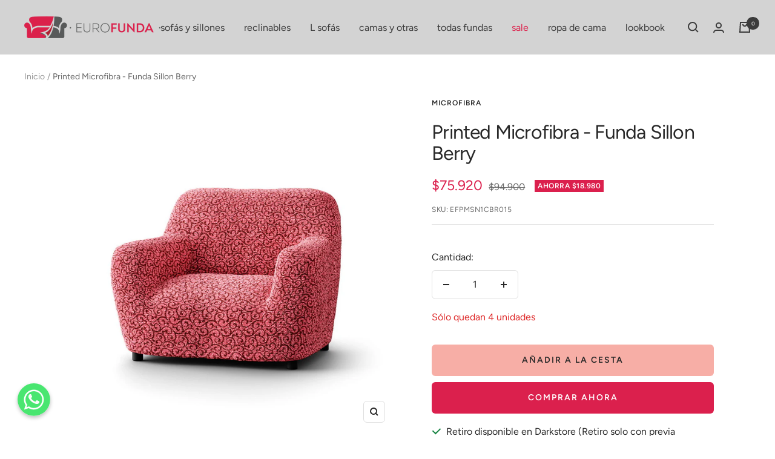

--- FILE ---
content_type: text/html; charset=utf-8
request_url: https://eurofunda.cl/products/printed-microfibra-funda-sillon-berry
body_size: 38188
content:
<!doctype html><html class="no-js" lang="es" dir="ltr">
  <head>
 
    <meta charset="utf-8">
    <meta name="viewport" content="width=device-width, initial-scale=1.0, height=device-height, minimum-scale=1.0, maximum-scale=1.0">
    <meta name="theme-color" content="#d3d3d3">

    <title>Printed Microfibra - Funda Sillon Berry | Eurofunda</title><meta name="description" content="Renueva tus espacios, dale un nuevo look y protege tu sillón de 1 cuerpo cubriéndolo con Eurofunda. De fabricación italiana en microfibra de alta calidad y suavidad extraordinaria, nuestras fundas son la barrera contra el desgaste diario, las manchas y filosas garritas de mascotas que tu sillón necesitaba. La solución "><link rel="canonical" href="https://eurofunda.cl/products/printed-microfibra-funda-sillon-berry"><link rel="shortcut icon" href="//eurofunda.cl/cdn/shop/files/EurofundA_favicon_1_96x96.png?v=1669824470" type="image/png"><link rel="preconnect" href="https://cdn.shopify.com">
    <link rel="dns-prefetch" href="https://productreviews.shopifycdn.com">
    <link rel="dns-prefetch" href="https://www.google-analytics.com"><link rel="preconnect" href="https://fonts.shopifycdn.com" crossorigin><link rel="preload" as="style" href="//eurofunda.cl/cdn/shop/t/26/assets/theme.css?v=149362478295828768031677591101">
    <link rel="preload" as="script" href="//eurofunda.cl/cdn/shop/t/26/assets/vendor.js?v=31715688253868339281677591101">
    <link rel="preload" as="script" href="//eurofunda.cl/cdn/shop/t/26/assets/theme.js?v=33159124371902511521677591101"><link rel="preload" as="fetch" href="/products/printed-microfibra-funda-sillon-berry.js" crossorigin>
      <link rel="preload" as="image" imagesizes="(max-width: 999px) calc(100vw - 48px), 640px" imagesrcset="//eurofunda.cl/cdn/shop/products/SUPARR_015_ARM_01-web_400x.jpg?v=1662043790 400w, //eurofunda.cl/cdn/shop/products/SUPARR_015_ARM_01-web_500x.jpg?v=1662043790 500w, //eurofunda.cl/cdn/shop/products/SUPARR_015_ARM_01-web_600x.jpg?v=1662043790 600w, //eurofunda.cl/cdn/shop/products/SUPARR_015_ARM_01-web_700x.jpg?v=1662043790 700w, //eurofunda.cl/cdn/shop/products/SUPARR_015_ARM_01-web_800x.jpg?v=1662043790 800w, //eurofunda.cl/cdn/shop/products/SUPARR_015_ARM_01-web_900x.jpg?v=1662043790 900w, //eurofunda.cl/cdn/shop/products/SUPARR_015_ARM_01-web_1000x.jpg?v=1662043790 1000w, //eurofunda.cl/cdn/shop/products/SUPARR_015_ARM_01-web_1080x.jpg?v=1662043790 1080w
"><link rel="preload" as="script" href="//eurofunda.cl/cdn/shop/t/26/assets/flickity.js?v=176646718982628074891677591101"><meta property="og:type" content="product">
  <meta property="og:title" content="Printed Microfibra - Funda Sillon Berry">
  <meta property="product:price:amount" content="75,920">
  <meta property="product:price:currency" content="CLP"><meta property="og:image" content="http://eurofunda.cl/cdn/shop/products/SUPARR_015_ARM_01-web.jpg?v=1662043790">
  <meta property="og:image:secure_url" content="https://eurofunda.cl/cdn/shop/products/SUPARR_015_ARM_01-web.jpg?v=1662043790">
  <meta property="og:image:width" content="1080">
  <meta property="og:image:height" content="1080"><meta property="og:description" content="Renueva tus espacios, dale un nuevo look y protege tu sillón de 1 cuerpo cubriéndolo con Eurofunda. De fabricación italiana en microfibra de alta calidad y suavidad extraordinaria, nuestras fundas son la barrera contra el desgaste diario, las manchas y filosas garritas de mascotas que tu sillón necesitaba. La solución "><meta property="og:url" content="https://eurofunda.cl/products/printed-microfibra-funda-sillon-berry">
<meta property="og:site_name" content="Eurofunda"><meta name="twitter:card" content="summary"><meta name="twitter:title" content="Printed Microfibra - Funda Sillon Berry">
  <meta name="twitter:description" content="Renueva tus espacios, dale un nuevo look y protege tu sillón de 1 cuerpo cubriéndolo con Eurofunda. De fabricación italiana en microfibra de alta calidad y suavidad extraordinaria, nuestras fundas son la barrera contra el desgaste diario, las manchas y filosas garritas de mascotas que tu sillón necesitaba. La solución perfecta si en tu hogar hay niños o mascotas, son fáciles de lavar, manteniendo su color y suavidad intacto durante mucho tiempo. Una funda de color Berry dará una nueva vida a tu sillón. Descubre nueva colección Ricciolo - patrones orgánicos y colores vibrantes envuelven tus ambientes en una atmósfera cálida, acogedora y llena de vida.  En colores juniper, berry y wheat verás a la naturaleza envolver gentilmente tus muebles en tus espacios favoritos. Espacios elegantes y dinámicos, muebles renovados y colores vibrantes durante mucho tiempo, todo esto con una funda que se verá"><meta name="twitter:image" content="https://eurofunda.cl/cdn/shop/products/SUPARR_015_ARM_01-web_1200x1200_crop_center.jpg?v=1662043790">
  <meta name="twitter:image:alt" content="">
    
  <script type="application/ld+json">
  {
    "@context": "https://schema.org",
    "@type": "Product",
    "productID": 7813654872288,
	"@id": "https://eurofunda.cl/products/printed-microfibra-funda-sillon-berry",
    "offers": [{
          "@type": "Offer",
          "name": "Default Title",
          "availability":"https://schema.org/InStock",
          "price": 75920.0,
          "priceCurrency": "CLP",
          "priceValidUntil": "2026-01-31","sku": "EFPMSN1CBR015",
          "url": "/products/printed-microfibra-funda-sillon-berry?variant=43314073469152"
        }
],"brand": {
      "@type": "Brand",
      "name": "microfibra"
    },
    "name": "Printed Microfibra - Funda Sillon Berry",
    "description": "Renueva tus espacios, dale un nuevo look y protege tu sillón de 1 cuerpo cubriéndolo con Eurofunda. De fabricación italiana en microfibra de alta calidad y suavidad extraordinaria, nuestras fundas son la barrera contra el desgaste diario, las manchas y filosas garritas de mascotas que tu sillón necesitaba. La solución perfecta si en tu hogar hay niños o mascotas, son fáciles de lavar, manteniendo su color y suavidad intacto durante mucho tiempo. Una funda de color Berry dará una nueva vida a tu sillón.\nDescubre nueva colección Ricciolo - patrones orgánicos y colores vibrantes envuelven tus ambientes en una atmósfera cálida, acogedora y llena de vida.  En colores juniper, berry y wheat verás a la naturaleza envolver gentilmente tus muebles en tus espacios favoritos. Espacios elegantes y dinámicos, muebles renovados y colores vibrantes durante mucho tiempo, todo esto con una funda que se verá como la segunda tapicería.",
    "category": "funda",
    "url": "/products/printed-microfibra-funda-sillon-berry",
    "sku": "EFPMSN1CBR015",
    "image": {
      "@type": "ImageObject",
      "url": "https://eurofunda.cl/cdn/shop/products/SUPARR_015_ARM_01-web.jpg?v=1662043790&width=1024",
      "image": "https://eurofunda.cl/cdn/shop/products/SUPARR_015_ARM_01-web.jpg?v=1662043790&width=1024",
      "name": "",
      "width": "1024",
      "height": "1024"
    }
  }
  </script>



  <script type="application/ld+json">
  {
    "@context": "https://schema.org",
    "@type": "BreadcrumbList",
  "itemListElement": [{
      "@type": "ListItem",
      "position": 1,
      "name": "Inicio",
      "item": "https://eurofunda.cl"
    },{
          "@type": "ListItem",
          "position": 2,
          "name": "Printed Microfibra - Funda Sillon Berry",
          "item": "https://eurofunda.cl/products/printed-microfibra-funda-sillon-berry"
        }]
  }
  </script>

<!--<script>
function addEventListenerStamped(el, eventName, handler) { 
   if (el.addEventListener) { el.addEventListener(eventName, handler); }
   else { el.attachEvent('on' + eventName, function () { handler.call(el); }); } 
}


addEventListenerStamped(document, 'stamped:reviews:loaded', function(e) {
  console.log(e);
    var ratingCount = $('meta[itemprop="reviewCount"]').attr('content');
    var ratingValue = $('meta[itemprop="ratingValue"]').attr('content');
        var richSnippet = {
            "@context": "http://schema.org",
            "@type": "Product",
             "@id": "https://eurofunda.cl/products/printed-microfibra-funda-sillon-berry"
        }


        if (parseInt(ratingValue) > 0){
            richSnippet.aggregateRating = {
                "@type": "AggregateRating",
                "ratingValue": ratingValue,
                "reviewCount": ratingCount
            }
        }
        var script = document.createElement('script');
        script.type = 'application/ld+json';
        script.innerHTML = JSON.stringify(richSnippet);
        document.getElementsByTagName('head')[0].appendChild(script);
});
</script>-->
    <link rel="preload" href="//eurofunda.cl/cdn/fonts/figtree/figtree_n4.3c0838aba1701047e60be6a99a1b0a40ce9b8419.woff2" as="font" type="font/woff2" crossorigin><link rel="preload" href="//eurofunda.cl/cdn/fonts/figtree/figtree_n4.3c0838aba1701047e60be6a99a1b0a40ce9b8419.woff2" as="font" type="font/woff2" crossorigin><style>
  /* Typography (heading) */
  @font-face {
  font-family: Figtree;
  font-weight: 400;
  font-style: normal;
  font-display: swap;
  src: url("//eurofunda.cl/cdn/fonts/figtree/figtree_n4.3c0838aba1701047e60be6a99a1b0a40ce9b8419.woff2") format("woff2"),
       url("//eurofunda.cl/cdn/fonts/figtree/figtree_n4.c0575d1db21fc3821f17fd6617d3dee552312137.woff") format("woff");
}

@font-face {
  font-family: Figtree;
  font-weight: 400;
  font-style: italic;
  font-display: swap;
  src: url("//eurofunda.cl/cdn/fonts/figtree/figtree_i4.89f7a4275c064845c304a4cf8a4a586060656db2.woff2") format("woff2"),
       url("//eurofunda.cl/cdn/fonts/figtree/figtree_i4.6f955aaaafc55a22ffc1f32ecf3756859a5ad3e2.woff") format("woff");
}

/* Typography (body) */
  @font-face {
  font-family: Figtree;
  font-weight: 400;
  font-style: normal;
  font-display: swap;
  src: url("//eurofunda.cl/cdn/fonts/figtree/figtree_n4.3c0838aba1701047e60be6a99a1b0a40ce9b8419.woff2") format("woff2"),
       url("//eurofunda.cl/cdn/fonts/figtree/figtree_n4.c0575d1db21fc3821f17fd6617d3dee552312137.woff") format("woff");
}

@font-face {
  font-family: Figtree;
  font-weight: 400;
  font-style: italic;
  font-display: swap;
  src: url("//eurofunda.cl/cdn/fonts/figtree/figtree_i4.89f7a4275c064845c304a4cf8a4a586060656db2.woff2") format("woff2"),
       url("//eurofunda.cl/cdn/fonts/figtree/figtree_i4.6f955aaaafc55a22ffc1f32ecf3756859a5ad3e2.woff") format("woff");
}

@font-face {
  font-family: Figtree;
  font-weight: 600;
  font-style: normal;
  font-display: swap;
  src: url("//eurofunda.cl/cdn/fonts/figtree/figtree_n6.9d1ea52bb49a0a86cfd1b0383d00f83d3fcc14de.woff2") format("woff2"),
       url("//eurofunda.cl/cdn/fonts/figtree/figtree_n6.f0fcdea525a0e47b2ae4ab645832a8e8a96d31d3.woff") format("woff");
}

@font-face {
  font-family: Figtree;
  font-weight: 600;
  font-style: italic;
  font-display: swap;
  src: url("//eurofunda.cl/cdn/fonts/figtree/figtree_i6.702baae75738b446cfbed6ac0d60cab7b21e61ba.woff2") format("woff2"),
       url("//eurofunda.cl/cdn/fonts/figtree/figtree_i6.6b8dc40d16c9905d29525156e284509f871ce8f9.woff") format("woff");
}

:root {--heading-color: 40, 40, 40;
    --text-color: 40, 40, 40;
    --background: 255, 255, 255;
    --secondary-background: 245, 245, 245;
    --border-color: 223, 223, 223;
    --border-color-darker: 169, 169, 169;
    --success-color: 46, 158, 123;
    --success-background: 213, 236, 229;
    --error-color: 222, 42, 42;
    --error-background: 253, 240, 240;
    --primary-button-background: 219, 32, 77;
    --primary-button-text-color: 255, 255, 255;
    --secondary-button-background: 247, 174, 166;
    --secondary-button-text-color: 40, 40, 40;
    --product-star-rating: 246, 164, 41;
    --product-on-sale-accent: 219, 32, 77;
    --product-sold-out-accent: 139, 192, 69;
    --product-custom-label-background: 64, 93, 230;
    --product-custom-label-text-color: 255, 255, 255;
    --product-custom-label-2-background: 246, 164, 41;
    --product-custom-label-2-text-color: 0, 0, 0;
    --product-low-stock-text-color: 222, 42, 42;
    --product-in-stock-text-color: 46, 158, 123;
    --loading-bar-background: 40, 40, 40;

    /* We duplicate some "base" colors as root colors, which is useful to use on drawer elements or popover without. Those should not be overridden to avoid issues */
    --root-heading-color: 40, 40, 40;
    --root-text-color: 40, 40, 40;
    --root-background: 255, 255, 255;
    --root-border-color: 223, 223, 223;
    --root-primary-button-background: 219, 32, 77;
    --root-primary-button-text-color: 255, 255, 255;

    --base-font-size: 16px;
    --heading-font-family: Figtree, sans-serif;
    --heading-font-weight: 400;
    --heading-font-style: normal;
    --heading-text-transform: normal;
    --text-font-family: Figtree, sans-serif;
    --text-font-weight: 400;
    --text-font-style: normal;
    --text-font-bold-weight: 600;

    /* Typography (font size) */
    --heading-xxsmall-font-size: 10px;
    --heading-xsmall-font-size: 10px;
    --heading-small-font-size: 11px;
    --heading-large-font-size: 32px;
    --heading-h1-font-size: 32px;
    --heading-h2-font-size: 28px;
    --heading-h3-font-size: 26px;
    --heading-h4-font-size: 22px;
    --heading-h5-font-size: 18px;
    --heading-h6-font-size: 16px;

    /* Control the look and feel of the theme by changing radius of various elements */
    --button-border-radius: 6px;
    --block-border-radius: 0px;
    --block-border-radius-reduced: 0px;
    --color-swatch-border-radius: 100%;

    /* Button size */
    --button-height: 48px;
    --button-small-height: 40px;

    /* Form related */
    --form-input-field-height: 48px;
    --form-input-gap: 16px;
    --form-submit-margin: 24px;

    /* Product listing related variables */
    --product-list-block-spacing: 32px;

    /* Video related */
    --play-button-background: 255, 255, 255;
    --play-button-arrow: 40, 40, 40;

    /* RTL support */
    --transform-logical-flip: 1;
    --transform-origin-start: left;
    --transform-origin-end: right;

    /* Other */
    --zoom-cursor-svg-url: url(//eurofunda.cl/cdn/shop/t/26/assets/zoom-cursor.svg?v=80511025597995649441677591101);
    --arrow-right-svg-url: url(//eurofunda.cl/cdn/shop/t/26/assets/arrow-right.svg?v=40046868119262634591677591101);
    --arrow-left-svg-url: url(//eurofunda.cl/cdn/shop/t/26/assets/arrow-left.svg?v=158856395986752206651677591101);

    /* Some useful variables that we can reuse in our CSS. Some explanation are needed for some of them:
       - container-max-width-minus-gutters: represents the container max width without the edge gutters
       - container-outer-width: considering the screen width, represent all the space outside the container
       - container-outer-margin: same as container-outer-width but get set to 0 inside a container
       - container-inner-width: the effective space inside the container (minus gutters)
       - grid-column-width: represents the width of a single column of the grid
       - vertical-breather: this is a variable that defines the global "spacing" between sections, and inside the section
                            to create some "breath" and minimum spacing
     */
    --container-max-width: 1600px;
    --container-gutter: 24px;
    --container-max-width-minus-gutters: calc(var(--container-max-width) - (var(--container-gutter)) * 2);
    --container-outer-width: max(calc((100vw - var(--container-max-width-minus-gutters)) / 2), var(--container-gutter));
    --container-outer-margin: var(--container-outer-width);
    --container-inner-width: calc(100vw - var(--container-outer-width) * 2);

    --grid-column-count: 10;
    --grid-gap: 24px;
    --grid-column-width: calc((100vw - var(--container-outer-width) * 2 - var(--grid-gap) * (var(--grid-column-count) - 1)) / var(--grid-column-count));

    --vertical-breather: 36px;
    --vertical-breather-tight: 36px;

    /* Shopify related variables */
    --payment-terms-background-color: #ffffff;
  }

  @media screen and (min-width: 741px) {
    :root {
      --container-gutter: 40px;
      --grid-column-count: 20;
      --vertical-breather: 48px;
      --vertical-breather-tight: 48px;

      /* Typography (font size) */
      --heading-xsmall-font-size: 11px;
      --heading-small-font-size: 12px;
      --heading-large-font-size: 48px;
      --heading-h1-font-size: 48px;
      --heading-h2-font-size: 36px;
      --heading-h3-font-size: 30px;
      --heading-h4-font-size: 22px;
      --heading-h5-font-size: 18px;
      --heading-h6-font-size: 16px;

      /* Form related */
      --form-input-field-height: 52px;
      --form-submit-margin: 32px;

      /* Button size */
      --button-height: 52px;
      --button-small-height: 44px;
    }
  }

  @media screen and (min-width: 1200px) {
    :root {
      --vertical-breather: 64px;
      --vertical-breather-tight: 48px;
      --product-list-block-spacing: 48px;

      /* Typography */
      --heading-large-font-size: 58px;
      --heading-h1-font-size: 50px;
      --heading-h2-font-size: 44px;
      --heading-h3-font-size: 32px;
      --heading-h4-font-size: 26px;
      --heading-h5-font-size: 22px;
      --heading-h6-font-size: 16px;
    }
  }

  @media screen and (min-width: 1600px) {
    :root {
      --vertical-breather: 64px;
      --vertical-breather-tight: 48px;
    }
  }
</style>
    <script>
  // This allows to expose several variables to the global scope, to be used in scripts
  window.themeVariables = {
    settings: {
      direction: "ltr",
      pageType: "product",
      cartCount: 0,
      moneyFormat: "${{amount_no_decimals}}",
      moneyWithCurrencyFormat: "${{amount_no_decimals}} CLP",
      showVendor: true,
      discountMode: "saving",
      currencyCodeEnabled: false,
      searchMode: "product,article,collection",
      searchUnavailableProducts: "last",
      cartType: "drawer",
      cartCurrency: "CLP",
      mobileZoomFactor: 2.5
    },

    routes: {
      host: "eurofunda.cl",
      rootUrl: "\/",
      rootUrlWithoutSlash: '',
      cartUrl: "\/cart",
      cartAddUrl: "\/cart\/add",
      cartChangeUrl: "\/cart\/change",
      searchUrl: "\/search",
      predictiveSearchUrl: "\/search\/suggest",
      productRecommendationsUrl: "\/recommendations\/products"
    },

    strings: {
      accessibilityDelete: "Borrar",
      accessibilityClose: "Cerrar",
      collectionSoldOut: "Agotado",
      collectionDiscount: "Ahorra @savings@",
      productSalePrice: "Precio de venta",
      productRegularPrice: "Precio normal",
      productFormUnavailable: "No disponible",
      productFormSoldOut: "Agotado",
      productFormPreOrder: "Reservar",
      productFormAddToCart: "Añadir a la cesta",
      searchNoResults: "No se han encontrado resultados.",
      searchNewSearch: "Nueva búsqueda",
      searchProducts: "Productos",
      searchArticles: "Diario",
      searchPages: "Páginas",
      searchCollections: "Collecciones",
      cartViewCart: "Ver carrito",
      cartItemAdded: "¡Articulo añadido a su cesta!",
      cartItemAddedShort: "¡Agregado a su carrito!",
      cartAddOrderNote: "Añadir nota de pedido",
      cartEditOrderNote: "Modificar nota de pedido",
      shippingEstimatorNoResults: "Lo sentimos, no realizamos envíos a su dirección",
      shippingEstimatorOneResult: "Hay una tarifa de envío para su dirección:",
      shippingEstimatorMultipleResults: "Hay varias tarifas de envío para su dirección:",
      shippingEstimatorError: "Se ha producido uno o más errores al recuperar las tarifas de envío:"
    },

    libs: {
      flickity: "\/\/eurofunda.cl\/cdn\/shop\/t\/26\/assets\/flickity.js?v=176646718982628074891677591101",
      photoswipe: "\/\/eurofunda.cl\/cdn\/shop\/t\/26\/assets\/photoswipe.js?v=132268647426145925301677591101",
      qrCode: "\/\/eurofunda.cl\/cdn\/shopifycloud\/storefront\/assets\/themes_support\/vendor\/qrcode-3f2b403b.js"
    },

    breakpoints: {
      phone: 'screen and (max-width: 740px)',
      tablet: 'screen and (min-width: 741px) and (max-width: 999px)',
      tabletAndUp: 'screen and (min-width: 741px)',
      pocket: 'screen and (max-width: 999px)',
      lap: 'screen and (min-width: 1000px) and (max-width: 1199px)',
      lapAndUp: 'screen and (min-width: 1000px)',
      desktop: 'screen and (min-width: 1200px)',
      wide: 'screen and (min-width: 1400px)'
    }
  };

  window.addEventListener('pageshow', async () => {
    const cartContent = await (await fetch(`${window.themeVariables.routes.cartUrl}.js`, {cache: 'reload'})).json();
    document.documentElement.dispatchEvent(new CustomEvent('cart:refresh', {detail: {cart: cartContent}}));
  });

  if ('noModule' in HTMLScriptElement.prototype) {
    // Old browsers (like IE) that does not support module will be considered as if not executing JS at all
    document.documentElement.className = document.documentElement.className.replace('no-js', 'js');

    requestAnimationFrame(() => {
      const viewportHeight = (window.visualViewport ? window.visualViewport.height : document.documentElement.clientHeight);
      document.documentElement.style.setProperty('--window-height',viewportHeight + 'px');
    });
  }// We save the product ID in local storage to be eventually used for recently viewed section
    try {
      const items = JSON.parse(localStorage.getItem('theme:recently-viewed-products') || '[]');

      // We check if the current product already exists, and if it does not, we add it at the start
      if (!items.includes(7813654872288)) {
        items.unshift(7813654872288);
      }

      localStorage.setItem('theme:recently-viewed-products', JSON.stringify(items.slice(0, 20)));
    } catch (e) {
      // Safari in private mode does not allow setting item, we silently fail
    }</script>

    <link rel="stylesheet" href="//eurofunda.cl/cdn/shop/t/26/assets/theme.css?v=149362478295828768031677591101">

    <script src="//eurofunda.cl/cdn/shop/t/26/assets/vendor.js?v=31715688253868339281677591101" defer></script>
    <script src="//eurofunda.cl/cdn/shop/t/26/assets/theme.js?v=33159124371902511521677591101" defer></script>
    <script src="//eurofunda.cl/cdn/shop/t/26/assets/custom.js?v=167639537848865775061677591101" defer></script>

    <script>window.performance && window.performance.mark && window.performance.mark('shopify.content_for_header.start');</script><meta name="google-site-verification" content="IsDLRZJGYulHYXkAcHwHu8HrHwgoEeEbzilN8kNSJHM">
<meta id="shopify-digital-wallet" name="shopify-digital-wallet" content="/27125776463/digital_wallets/dialog">
<link rel="alternate" type="application/json+oembed" href="https://eurofunda.cl/products/printed-microfibra-funda-sillon-berry.oembed">
<script async="async" src="/checkouts/internal/preloads.js?locale=es-CL"></script>
<script id="shopify-features" type="application/json">{"accessToken":"94a6cb7a6a37327acb0ff73f67964994","betas":["rich-media-storefront-analytics"],"domain":"eurofunda.cl","predictiveSearch":true,"shopId":27125776463,"locale":"es"}</script>
<script>var Shopify = Shopify || {};
Shopify.shop = "eurofunda.myshopify.com";
Shopify.locale = "es";
Shopify.currency = {"active":"CLP","rate":"1.0"};
Shopify.country = "CL";
Shopify.theme = {"name":"Focal _Clerk","id":137027191008,"schema_name":"Klimin.Marketing","schema_version":"2.0","theme_store_id":null,"role":"main"};
Shopify.theme.handle = "null";
Shopify.theme.style = {"id":null,"handle":null};
Shopify.cdnHost = "eurofunda.cl/cdn";
Shopify.routes = Shopify.routes || {};
Shopify.routes.root = "/";</script>
<script type="module">!function(o){(o.Shopify=o.Shopify||{}).modules=!0}(window);</script>
<script>!function(o){function n(){var o=[];function n(){o.push(Array.prototype.slice.apply(arguments))}return n.q=o,n}var t=o.Shopify=o.Shopify||{};t.loadFeatures=n(),t.autoloadFeatures=n()}(window);</script>
<script id="shop-js-analytics" type="application/json">{"pageType":"product"}</script>
<script defer="defer" async type="module" src="//eurofunda.cl/cdn/shopifycloud/shop-js/modules/v2/client.init-shop-cart-sync_-aut3ZVe.es.esm.js"></script>
<script defer="defer" async type="module" src="//eurofunda.cl/cdn/shopifycloud/shop-js/modules/v2/chunk.common_jR-HGkUL.esm.js"></script>
<script type="module">
  await import("//eurofunda.cl/cdn/shopifycloud/shop-js/modules/v2/client.init-shop-cart-sync_-aut3ZVe.es.esm.js");
await import("//eurofunda.cl/cdn/shopifycloud/shop-js/modules/v2/chunk.common_jR-HGkUL.esm.js");

  window.Shopify.SignInWithShop?.initShopCartSync?.({"fedCMEnabled":true,"windoidEnabled":true});

</script>
<script>(function() {
  var isLoaded = false;
  function asyncLoad() {
    if (isLoaded) return;
    isLoaded = true;
    var urls = ["https:\/\/cdn.provesrc.com\/provesrc.js?apiKey=eyJhbGciOiJIUzI1NiIsInR5cCI6IkpXVCJ9.eyJhY2NvdW50SWQiOiI1ZTgxNjVmMDJkMjJkMzEyNjA1OTAwNWYiLCJpYXQiOjE1ODU1Mzg1NDR9.uJDHHhKvLk9wF9LJIwd2YM9Y6btyB9ewtkK5yOX8gk0\u0026shop=eurofunda.myshopify.com","https:\/\/whatschat.shopiapps.in\/script\/sp-whatsapp-app-tabs.js?version=1.0\u0026shop=eurofunda.myshopify.com"];
    for (var i = 0; i < urls.length; i++) {
      var s = document.createElement('script');
      s.type = 'text/javascript';
      s.async = true;
      s.src = urls[i];
      var x = document.getElementsByTagName('script')[0];
      x.parentNode.insertBefore(s, x);
    }
  };
  if(window.attachEvent) {
    window.attachEvent('onload', asyncLoad);
  } else {
    window.addEventListener('load', asyncLoad, false);
  }
})();</script>
<script id="__st">var __st={"a":27125776463,"offset":-10800,"reqid":"a1341a4c-33d3-476a-bae1-2a305b6ceb4d-1769009570","pageurl":"eurofunda.cl\/products\/printed-microfibra-funda-sillon-berry","u":"821b7fc6986f","p":"product","rtyp":"product","rid":7813654872288};</script>
<script>window.ShopifyPaypalV4VisibilityTracking = true;</script>
<script id="captcha-bootstrap">!function(){'use strict';const t='contact',e='account',n='new_comment',o=[[t,t],['blogs',n],['comments',n],[t,'customer']],c=[[e,'customer_login'],[e,'guest_login'],[e,'recover_customer_password'],[e,'create_customer']],r=t=>t.map((([t,e])=>`form[action*='/${t}']:not([data-nocaptcha='true']) input[name='form_type'][value='${e}']`)).join(','),a=t=>()=>t?[...document.querySelectorAll(t)].map((t=>t.form)):[];function s(){const t=[...o],e=r(t);return a(e)}const i='password',u='form_key',d=['recaptcha-v3-token','g-recaptcha-response','h-captcha-response',i],f=()=>{try{return window.sessionStorage}catch{return}},m='__shopify_v',_=t=>t.elements[u];function p(t,e,n=!1){try{const o=window.sessionStorage,c=JSON.parse(o.getItem(e)),{data:r}=function(t){const{data:e,action:n}=t;return t[m]||n?{data:e,action:n}:{data:t,action:n}}(c);for(const[e,n]of Object.entries(r))t.elements[e]&&(t.elements[e].value=n);n&&o.removeItem(e)}catch(o){console.error('form repopulation failed',{error:o})}}const l='form_type',E='cptcha';function T(t){t.dataset[E]=!0}const w=window,h=w.document,L='Shopify',v='ce_forms',y='captcha';let A=!1;((t,e)=>{const n=(g='f06e6c50-85a8-45c8-87d0-21a2b65856fe',I='https://cdn.shopify.com/shopifycloud/storefront-forms-hcaptcha/ce_storefront_forms_captcha_hcaptcha.v1.5.2.iife.js',D={infoText:'Protegido por hCaptcha',privacyText:'Privacidad',termsText:'Términos'},(t,e,n)=>{const o=w[L][v],c=o.bindForm;if(c)return c(t,g,e,D).then(n);var r;o.q.push([[t,g,e,D],n]),r=I,A||(h.body.append(Object.assign(h.createElement('script'),{id:'captcha-provider',async:!0,src:r})),A=!0)});var g,I,D;w[L]=w[L]||{},w[L][v]=w[L][v]||{},w[L][v].q=[],w[L][y]=w[L][y]||{},w[L][y].protect=function(t,e){n(t,void 0,e),T(t)},Object.freeze(w[L][y]),function(t,e,n,w,h,L){const[v,y,A,g]=function(t,e,n){const i=e?o:[],u=t?c:[],d=[...i,...u],f=r(d),m=r(i),_=r(d.filter((([t,e])=>n.includes(e))));return[a(f),a(m),a(_),s()]}(w,h,L),I=t=>{const e=t.target;return e instanceof HTMLFormElement?e:e&&e.form},D=t=>v().includes(t);t.addEventListener('submit',(t=>{const e=I(t);if(!e)return;const n=D(e)&&!e.dataset.hcaptchaBound&&!e.dataset.recaptchaBound,o=_(e),c=g().includes(e)&&(!o||!o.value);(n||c)&&t.preventDefault(),c&&!n&&(function(t){try{if(!f())return;!function(t){const e=f();if(!e)return;const n=_(t);if(!n)return;const o=n.value;o&&e.removeItem(o)}(t);const e=Array.from(Array(32),(()=>Math.random().toString(36)[2])).join('');!function(t,e){_(t)||t.append(Object.assign(document.createElement('input'),{type:'hidden',name:u})),t.elements[u].value=e}(t,e),function(t,e){const n=f();if(!n)return;const o=[...t.querySelectorAll(`input[type='${i}']`)].map((({name:t})=>t)),c=[...d,...o],r={};for(const[a,s]of new FormData(t).entries())c.includes(a)||(r[a]=s);n.setItem(e,JSON.stringify({[m]:1,action:t.action,data:r}))}(t,e)}catch(e){console.error('failed to persist form',e)}}(e),e.submit())}));const S=(t,e)=>{t&&!t.dataset[E]&&(n(t,e.some((e=>e===t))),T(t))};for(const o of['focusin','change'])t.addEventListener(o,(t=>{const e=I(t);D(e)&&S(e,y())}));const B=e.get('form_key'),M=e.get(l),P=B&&M;t.addEventListener('DOMContentLoaded',(()=>{const t=y();if(P)for(const e of t)e.elements[l].value===M&&p(e,B);[...new Set([...A(),...v().filter((t=>'true'===t.dataset.shopifyCaptcha))])].forEach((e=>S(e,t)))}))}(h,new URLSearchParams(w.location.search),n,t,e,['guest_login'])})(!0,!0)}();</script>
<script integrity="sha256-4kQ18oKyAcykRKYeNunJcIwy7WH5gtpwJnB7kiuLZ1E=" data-source-attribution="shopify.loadfeatures" defer="defer" src="//eurofunda.cl/cdn/shopifycloud/storefront/assets/storefront/load_feature-a0a9edcb.js" crossorigin="anonymous"></script>
<script data-source-attribution="shopify.dynamic_checkout.dynamic.init">var Shopify=Shopify||{};Shopify.PaymentButton=Shopify.PaymentButton||{isStorefrontPortableWallets:!0,init:function(){window.Shopify.PaymentButton.init=function(){};var t=document.createElement("script");t.src="https://eurofunda.cl/cdn/shopifycloud/portable-wallets/latest/portable-wallets.es.js",t.type="module",document.head.appendChild(t)}};
</script>
<script data-source-attribution="shopify.dynamic_checkout.buyer_consent">
  function portableWalletsHideBuyerConsent(e){var t=document.getElementById("shopify-buyer-consent"),n=document.getElementById("shopify-subscription-policy-button");t&&n&&(t.classList.add("hidden"),t.setAttribute("aria-hidden","true"),n.removeEventListener("click",e))}function portableWalletsShowBuyerConsent(e){var t=document.getElementById("shopify-buyer-consent"),n=document.getElementById("shopify-subscription-policy-button");t&&n&&(t.classList.remove("hidden"),t.removeAttribute("aria-hidden"),n.addEventListener("click",e))}window.Shopify?.PaymentButton&&(window.Shopify.PaymentButton.hideBuyerConsent=portableWalletsHideBuyerConsent,window.Shopify.PaymentButton.showBuyerConsent=portableWalletsShowBuyerConsent);
</script>
<script>
  function portableWalletsCleanup(e){e&&e.src&&console.error("Failed to load portable wallets script "+e.src);var t=document.querySelectorAll("shopify-accelerated-checkout .shopify-payment-button__skeleton, shopify-accelerated-checkout-cart .wallet-cart-button__skeleton"),e=document.getElementById("shopify-buyer-consent");for(let e=0;e<t.length;e++)t[e].remove();e&&e.remove()}function portableWalletsNotLoadedAsModule(e){e instanceof ErrorEvent&&"string"==typeof e.message&&e.message.includes("import.meta")&&"string"==typeof e.filename&&e.filename.includes("portable-wallets")&&(window.removeEventListener("error",portableWalletsNotLoadedAsModule),window.Shopify.PaymentButton.failedToLoad=e,"loading"===document.readyState?document.addEventListener("DOMContentLoaded",window.Shopify.PaymentButton.init):window.Shopify.PaymentButton.init())}window.addEventListener("error",portableWalletsNotLoadedAsModule);
</script>

<script type="module" src="https://eurofunda.cl/cdn/shopifycloud/portable-wallets/latest/portable-wallets.es.js" onError="portableWalletsCleanup(this)" crossorigin="anonymous"></script>
<script nomodule>
  document.addEventListener("DOMContentLoaded", portableWalletsCleanup);
</script>

<link id="shopify-accelerated-checkout-styles" rel="stylesheet" media="screen" href="https://eurofunda.cl/cdn/shopifycloud/portable-wallets/latest/accelerated-checkout-backwards-compat.css" crossorigin="anonymous">
<style id="shopify-accelerated-checkout-cart">
        #shopify-buyer-consent {
  margin-top: 1em;
  display: inline-block;
  width: 100%;
}

#shopify-buyer-consent.hidden {
  display: none;
}

#shopify-subscription-policy-button {
  background: none;
  border: none;
  padding: 0;
  text-decoration: underline;
  font-size: inherit;
  cursor: pointer;
}

#shopify-subscription-policy-button::before {
  box-shadow: none;
}

      </style>

<script>window.performance && window.performance.mark && window.performance.mark('shopify.content_for_header.end');</script>



  <link rel="stylesheet" href="//eurofunda.cl/cdn/shop/t/26/assets/pixel.css?v=145530919148158494921683620029">    
  <!-- BEGIN app block: shopify://apps/klaviyo-email-marketing-sms/blocks/klaviyo-onsite-embed/2632fe16-c075-4321-a88b-50b567f42507 -->












  <script async src="https://static.klaviyo.com/onsite/js/SVNRyT/klaviyo.js?company_id=SVNRyT"></script>
  <script>!function(){if(!window.klaviyo){window._klOnsite=window._klOnsite||[];try{window.klaviyo=new Proxy({},{get:function(n,i){return"push"===i?function(){var n;(n=window._klOnsite).push.apply(n,arguments)}:function(){for(var n=arguments.length,o=new Array(n),w=0;w<n;w++)o[w]=arguments[w];var t="function"==typeof o[o.length-1]?o.pop():void 0,e=new Promise((function(n){window._klOnsite.push([i].concat(o,[function(i){t&&t(i),n(i)}]))}));return e}}})}catch(n){window.klaviyo=window.klaviyo||[],window.klaviyo.push=function(){var n;(n=window._klOnsite).push.apply(n,arguments)}}}}();</script>

  
    <script id="viewed_product">
      if (item == null) {
        var _learnq = _learnq || [];

        var MetafieldReviews = null
        var MetafieldYotpoRating = null
        var MetafieldYotpoCount = null
        var MetafieldLooxRating = null
        var MetafieldLooxCount = null
        var okendoProduct = null
        var okendoProductReviewCount = null
        var okendoProductReviewAverageValue = null
        try {
          // The following fields are used for Customer Hub recently viewed in order to add reviews.
          // This information is not part of __kla_viewed. Instead, it is part of __kla_viewed_reviewed_items
          MetafieldReviews = {"rating":{"value":"4.94570135746606","scale_min":"1.0","scale_max":"5.0"},"rating_count":221};
          MetafieldYotpoRating = null
          MetafieldYotpoCount = null
          MetafieldLooxRating = null
          MetafieldLooxCount = null

          okendoProduct = null
          // If the okendo metafield is not legacy, it will error, which then requires the new json formatted data
          if (okendoProduct && 'error' in okendoProduct) {
            okendoProduct = null
          }
          okendoProductReviewCount = okendoProduct ? okendoProduct.reviewCount : null
          okendoProductReviewAverageValue = okendoProduct ? okendoProduct.reviewAverageValue : null
        } catch (error) {
          console.error('Error in Klaviyo onsite reviews tracking:', error);
        }

        var item = {
          Name: "Printed Microfibra - Funda Sillon Berry",
          ProductID: 7813654872288,
          Categories: ["Black Friday","COLECCION MICROFIBRA","Funda Sillon","Fundas de Sillones","Fundas para sillones","Fundas para Sillones, Sofas y Futones","Inicio","Nueva entrada","Nuevos colores y Telas","Sale","Sillones Microfibra","Todas fundas","Todas sin cojines"],
          ImageURL: "https://eurofunda.cl/cdn/shop/products/SUPARR_015_ARM_01-web_grande.jpg?v=1662043790",
          URL: "https://eurofunda.cl/products/printed-microfibra-funda-sillon-berry",
          Brand: "microfibra",
          Price: "$75.920",
          Value: "75,920",
          CompareAtPrice: "$94.900"
        };
        _learnq.push(['track', 'Viewed Product', item]);
        _learnq.push(['trackViewedItem', {
          Title: item.Name,
          ItemId: item.ProductID,
          Categories: item.Categories,
          ImageUrl: item.ImageURL,
          Url: item.URL,
          Metadata: {
            Brand: item.Brand,
            Price: item.Price,
            Value: item.Value,
            CompareAtPrice: item.CompareAtPrice
          },
          metafields:{
            reviews: MetafieldReviews,
            yotpo:{
              rating: MetafieldYotpoRating,
              count: MetafieldYotpoCount,
            },
            loox:{
              rating: MetafieldLooxRating,
              count: MetafieldLooxCount,
            },
            okendo: {
              rating: okendoProductReviewAverageValue,
              count: okendoProductReviewCount,
            }
          }
        }]);
      }
    </script>
  




  <script>
    window.klaviyoReviewsProductDesignMode = false
  </script>







<!-- END app block --><!-- BEGIN app block: shopify://apps/xo-gallery/blocks/xo-gallery-seo/e61dfbaa-1a75-4e4e-bffc-324f17325251 --><!-- XO Gallery SEO -->

<!-- End: XO Gallery SEO -->


<!-- END app block --><script src="https://cdn.shopify.com/extensions/2b209a5a-9697-49ef-9f7b-a7def7c8d9cb/kommo-5/assets/kommo_crm_plugin.js" type="text/javascript" defer="defer"></script>
<script src="https://cdn.shopify.com/extensions/019b0ca3-aa13-7aa2-a0b4-6cb667a1f6f7/essential-countdown-timer-55/assets/countdown_timer_essential_apps.min.js" type="text/javascript" defer="defer"></script>
<link href="https://monorail-edge.shopifysvc.com" rel="dns-prefetch">
<script>(function(){if ("sendBeacon" in navigator && "performance" in window) {try {var session_token_from_headers = performance.getEntriesByType('navigation')[0].serverTiming.find(x => x.name == '_s').description;} catch {var session_token_from_headers = undefined;}var session_cookie_matches = document.cookie.match(/_shopify_s=([^;]*)/);var session_token_from_cookie = session_cookie_matches && session_cookie_matches.length === 2 ? session_cookie_matches[1] : "";var session_token = session_token_from_headers || session_token_from_cookie || "";function handle_abandonment_event(e) {var entries = performance.getEntries().filter(function(entry) {return /monorail-edge.shopifysvc.com/.test(entry.name);});if (!window.abandonment_tracked && entries.length === 0) {window.abandonment_tracked = true;var currentMs = Date.now();var navigation_start = performance.timing.navigationStart;var payload = {shop_id: 27125776463,url: window.location.href,navigation_start,duration: currentMs - navigation_start,session_token,page_type: "product"};window.navigator.sendBeacon("https://monorail-edge.shopifysvc.com/v1/produce", JSON.stringify({schema_id: "online_store_buyer_site_abandonment/1.1",payload: payload,metadata: {event_created_at_ms: currentMs,event_sent_at_ms: currentMs}}));}}window.addEventListener('pagehide', handle_abandonment_event);}}());</script>
<script id="web-pixels-manager-setup">(function e(e,d,r,n,o){if(void 0===o&&(o={}),!Boolean(null===(a=null===(i=window.Shopify)||void 0===i?void 0:i.analytics)||void 0===a?void 0:a.replayQueue)){var i,a;window.Shopify=window.Shopify||{};var t=window.Shopify;t.analytics=t.analytics||{};var s=t.analytics;s.replayQueue=[],s.publish=function(e,d,r){return s.replayQueue.push([e,d,r]),!0};try{self.performance.mark("wpm:start")}catch(e){}var l=function(){var e={modern:/Edge?\/(1{2}[4-9]|1[2-9]\d|[2-9]\d{2}|\d{4,})\.\d+(\.\d+|)|Firefox\/(1{2}[4-9]|1[2-9]\d|[2-9]\d{2}|\d{4,})\.\d+(\.\d+|)|Chrom(ium|e)\/(9{2}|\d{3,})\.\d+(\.\d+|)|(Maci|X1{2}).+ Version\/(15\.\d+|(1[6-9]|[2-9]\d|\d{3,})\.\d+)([,.]\d+|)( \(\w+\)|)( Mobile\/\w+|) Safari\/|Chrome.+OPR\/(9{2}|\d{3,})\.\d+\.\d+|(CPU[ +]OS|iPhone[ +]OS|CPU[ +]iPhone|CPU IPhone OS|CPU iPad OS)[ +]+(15[._]\d+|(1[6-9]|[2-9]\d|\d{3,})[._]\d+)([._]\d+|)|Android:?[ /-](13[3-9]|1[4-9]\d|[2-9]\d{2}|\d{4,})(\.\d+|)(\.\d+|)|Android.+Firefox\/(13[5-9]|1[4-9]\d|[2-9]\d{2}|\d{4,})\.\d+(\.\d+|)|Android.+Chrom(ium|e)\/(13[3-9]|1[4-9]\d|[2-9]\d{2}|\d{4,})\.\d+(\.\d+|)|SamsungBrowser\/([2-9]\d|\d{3,})\.\d+/,legacy:/Edge?\/(1[6-9]|[2-9]\d|\d{3,})\.\d+(\.\d+|)|Firefox\/(5[4-9]|[6-9]\d|\d{3,})\.\d+(\.\d+|)|Chrom(ium|e)\/(5[1-9]|[6-9]\d|\d{3,})\.\d+(\.\d+|)([\d.]+$|.*Safari\/(?![\d.]+ Edge\/[\d.]+$))|(Maci|X1{2}).+ Version\/(10\.\d+|(1[1-9]|[2-9]\d|\d{3,})\.\d+)([,.]\d+|)( \(\w+\)|)( Mobile\/\w+|) Safari\/|Chrome.+OPR\/(3[89]|[4-9]\d|\d{3,})\.\d+\.\d+|(CPU[ +]OS|iPhone[ +]OS|CPU[ +]iPhone|CPU IPhone OS|CPU iPad OS)[ +]+(10[._]\d+|(1[1-9]|[2-9]\d|\d{3,})[._]\d+)([._]\d+|)|Android:?[ /-](13[3-9]|1[4-9]\d|[2-9]\d{2}|\d{4,})(\.\d+|)(\.\d+|)|Mobile Safari.+OPR\/([89]\d|\d{3,})\.\d+\.\d+|Android.+Firefox\/(13[5-9]|1[4-9]\d|[2-9]\d{2}|\d{4,})\.\d+(\.\d+|)|Android.+Chrom(ium|e)\/(13[3-9]|1[4-9]\d|[2-9]\d{2}|\d{4,})\.\d+(\.\d+|)|Android.+(UC? ?Browser|UCWEB|U3)[ /]?(15\.([5-9]|\d{2,})|(1[6-9]|[2-9]\d|\d{3,})\.\d+)\.\d+|SamsungBrowser\/(5\.\d+|([6-9]|\d{2,})\.\d+)|Android.+MQ{2}Browser\/(14(\.(9|\d{2,})|)|(1[5-9]|[2-9]\d|\d{3,})(\.\d+|))(\.\d+|)|K[Aa][Ii]OS\/(3\.\d+|([4-9]|\d{2,})\.\d+)(\.\d+|)/},d=e.modern,r=e.legacy,n=navigator.userAgent;return n.match(d)?"modern":n.match(r)?"legacy":"unknown"}(),u="modern"===l?"modern":"legacy",c=(null!=n?n:{modern:"",legacy:""})[u],f=function(e){return[e.baseUrl,"/wpm","/b",e.hashVersion,"modern"===e.buildTarget?"m":"l",".js"].join("")}({baseUrl:d,hashVersion:r,buildTarget:u}),m=function(e){var d=e.version,r=e.bundleTarget,n=e.surface,o=e.pageUrl,i=e.monorailEndpoint;return{emit:function(e){var a=e.status,t=e.errorMsg,s=(new Date).getTime(),l=JSON.stringify({metadata:{event_sent_at_ms:s},events:[{schema_id:"web_pixels_manager_load/3.1",payload:{version:d,bundle_target:r,page_url:o,status:a,surface:n,error_msg:t},metadata:{event_created_at_ms:s}}]});if(!i)return console&&console.warn&&console.warn("[Web Pixels Manager] No Monorail endpoint provided, skipping logging."),!1;try{return self.navigator.sendBeacon.bind(self.navigator)(i,l)}catch(e){}var u=new XMLHttpRequest;try{return u.open("POST",i,!0),u.setRequestHeader("Content-Type","text/plain"),u.send(l),!0}catch(e){return console&&console.warn&&console.warn("[Web Pixels Manager] Got an unhandled error while logging to Monorail."),!1}}}}({version:r,bundleTarget:l,surface:e.surface,pageUrl:self.location.href,monorailEndpoint:e.monorailEndpoint});try{o.browserTarget=l,function(e){var d=e.src,r=e.async,n=void 0===r||r,o=e.onload,i=e.onerror,a=e.sri,t=e.scriptDataAttributes,s=void 0===t?{}:t,l=document.createElement("script"),u=document.querySelector("head"),c=document.querySelector("body");if(l.async=n,l.src=d,a&&(l.integrity=a,l.crossOrigin="anonymous"),s)for(var f in s)if(Object.prototype.hasOwnProperty.call(s,f))try{l.dataset[f]=s[f]}catch(e){}if(o&&l.addEventListener("load",o),i&&l.addEventListener("error",i),u)u.appendChild(l);else{if(!c)throw new Error("Did not find a head or body element to append the script");c.appendChild(l)}}({src:f,async:!0,onload:function(){if(!function(){var e,d;return Boolean(null===(d=null===(e=window.Shopify)||void 0===e?void 0:e.analytics)||void 0===d?void 0:d.initialized)}()){var d=window.webPixelsManager.init(e)||void 0;if(d){var r=window.Shopify.analytics;r.replayQueue.forEach((function(e){var r=e[0],n=e[1],o=e[2];d.publishCustomEvent(r,n,o)})),r.replayQueue=[],r.publish=d.publishCustomEvent,r.visitor=d.visitor,r.initialized=!0}}},onerror:function(){return m.emit({status:"failed",errorMsg:"".concat(f," has failed to load")})},sri:function(e){var d=/^sha384-[A-Za-z0-9+/=]+$/;return"string"==typeof e&&d.test(e)}(c)?c:"",scriptDataAttributes:o}),m.emit({status:"loading"})}catch(e){m.emit({status:"failed",errorMsg:(null==e?void 0:e.message)||"Unknown error"})}}})({shopId: 27125776463,storefrontBaseUrl: "https://eurofunda.cl",extensionsBaseUrl: "https://extensions.shopifycdn.com/cdn/shopifycloud/web-pixels-manager",monorailEndpoint: "https://monorail-edge.shopifysvc.com/unstable/produce_batch",surface: "storefront-renderer",enabledBetaFlags: ["2dca8a86"],webPixelsConfigList: [{"id":"744849632","configuration":"{\"accountID\":\"SVNRyT\",\"webPixelConfig\":\"eyJlbmFibGVBZGRlZFRvQ2FydEV2ZW50cyI6IHRydWV9\"}","eventPayloadVersion":"v1","runtimeContext":"STRICT","scriptVersion":"524f6c1ee37bacdca7657a665bdca589","type":"APP","apiClientId":123074,"privacyPurposes":["ANALYTICS","MARKETING"],"dataSharingAdjustments":{"protectedCustomerApprovalScopes":["read_customer_address","read_customer_email","read_customer_name","read_customer_personal_data","read_customer_phone"]}},{"id":"454131936","configuration":"{\"config\":\"{\\\"google_tag_ids\\\":[\\\"G-LYZR45VFWG\\\",\\\"AW-695235229\\\",\\\"GT-NB9W47R\\\"],\\\"target_country\\\":\\\"CL\\\",\\\"gtag_events\\\":[{\\\"type\\\":\\\"begin_checkout\\\",\\\"action_label\\\":[\\\"G-LYZR45VFWG\\\",\\\"AW-695235229\\\/9n1nCL3doKUDEJ3lwcsC\\\"]},{\\\"type\\\":\\\"search\\\",\\\"action_label\\\":[\\\"G-LYZR45VFWG\\\",\\\"AW-695235229\\\/krU0CMDdoKUDEJ3lwcsC\\\"]},{\\\"type\\\":\\\"view_item\\\",\\\"action_label\\\":[\\\"G-LYZR45VFWG\\\",\\\"AW-695235229\\\/FhhZCL_coKUDEJ3lwcsC\\\",\\\"MC-W5R8L0NS3L\\\"]},{\\\"type\\\":\\\"purchase\\\",\\\"action_label\\\":[\\\"G-LYZR45VFWG\\\",\\\"AW-695235229\\\/HX-bCLzcoKUDEJ3lwcsC\\\",\\\"MC-W5R8L0NS3L\\\"]},{\\\"type\\\":\\\"page_view\\\",\\\"action_label\\\":[\\\"G-LYZR45VFWG\\\",\\\"AW-695235229\\\/Sh42CLncoKUDEJ3lwcsC\\\",\\\"MC-W5R8L0NS3L\\\"]},{\\\"type\\\":\\\"add_payment_info\\\",\\\"action_label\\\":[\\\"G-LYZR45VFWG\\\",\\\"AW-695235229\\\/e0U2CMPdoKUDEJ3lwcsC\\\"]},{\\\"type\\\":\\\"add_to_cart\\\",\\\"action_label\\\":[\\\"G-LYZR45VFWG\\\",\\\"AW-695235229\\\/Pwp2CLrdoKUDEJ3lwcsC\\\"]}],\\\"enable_monitoring_mode\\\":false}\"}","eventPayloadVersion":"v1","runtimeContext":"OPEN","scriptVersion":"b2a88bafab3e21179ed38636efcd8a93","type":"APP","apiClientId":1780363,"privacyPurposes":[],"dataSharingAdjustments":{"protectedCustomerApprovalScopes":["read_customer_address","read_customer_email","read_customer_name","read_customer_personal_data","read_customer_phone"]}},{"id":"403570912","configuration":"{\"pixelCode\":\"CIM4LERC77U7TV014A9G\"}","eventPayloadVersion":"v1","runtimeContext":"STRICT","scriptVersion":"22e92c2ad45662f435e4801458fb78cc","type":"APP","apiClientId":4383523,"privacyPurposes":["ANALYTICS","MARKETING","SALE_OF_DATA"],"dataSharingAdjustments":{"protectedCustomerApprovalScopes":["read_customer_address","read_customer_email","read_customer_name","read_customer_personal_data","read_customer_phone"]}},{"id":"191693024","configuration":"{\"pixel_id\":\"400468647557649\",\"pixel_type\":\"facebook_pixel\",\"metaapp_system_user_token\":\"-\"}","eventPayloadVersion":"v1","runtimeContext":"OPEN","scriptVersion":"ca16bc87fe92b6042fbaa3acc2fbdaa6","type":"APP","apiClientId":2329312,"privacyPurposes":["ANALYTICS","MARKETING","SALE_OF_DATA"],"dataSharingAdjustments":{"protectedCustomerApprovalScopes":["read_customer_address","read_customer_email","read_customer_name","read_customer_personal_data","read_customer_phone"]}},{"id":"93946080","configuration":"{\"tagID\":\"2613331105653\"}","eventPayloadVersion":"v1","runtimeContext":"STRICT","scriptVersion":"18031546ee651571ed29edbe71a3550b","type":"APP","apiClientId":3009811,"privacyPurposes":["ANALYTICS","MARKETING","SALE_OF_DATA"],"dataSharingAdjustments":{"protectedCustomerApprovalScopes":["read_customer_address","read_customer_email","read_customer_name","read_customer_personal_data","read_customer_phone"]}},{"id":"shopify-app-pixel","configuration":"{}","eventPayloadVersion":"v1","runtimeContext":"STRICT","scriptVersion":"0450","apiClientId":"shopify-pixel","type":"APP","privacyPurposes":["ANALYTICS","MARKETING"]},{"id":"shopify-custom-pixel","eventPayloadVersion":"v1","runtimeContext":"LAX","scriptVersion":"0450","apiClientId":"shopify-pixel","type":"CUSTOM","privacyPurposes":["ANALYTICS","MARKETING"]}],isMerchantRequest: false,initData: {"shop":{"name":"Eurofunda","paymentSettings":{"currencyCode":"CLP"},"myshopifyDomain":"eurofunda.myshopify.com","countryCode":"CL","storefrontUrl":"https:\/\/eurofunda.cl"},"customer":null,"cart":null,"checkout":null,"productVariants":[{"price":{"amount":75920.0,"currencyCode":"CLP"},"product":{"title":"Printed Microfibra - Funda Sillon Berry","vendor":"microfibra","id":"7813654872288","untranslatedTitle":"Printed Microfibra - Funda Sillon Berry","url":"\/products\/printed-microfibra-funda-sillon-berry","type":"funda"},"id":"43314073469152","image":{"src":"\/\/eurofunda.cl\/cdn\/shop\/products\/SUPARR_015_ARM_01-web.jpg?v=1662043790"},"sku":"EFPMSN1CBR015","title":"Default Title","untranslatedTitle":"Default Title"}],"purchasingCompany":null},},"https://eurofunda.cl/cdn","fcfee988w5aeb613cpc8e4bc33m6693e112",{"modern":"","legacy":""},{"shopId":"27125776463","storefrontBaseUrl":"https:\/\/eurofunda.cl","extensionBaseUrl":"https:\/\/extensions.shopifycdn.com\/cdn\/shopifycloud\/web-pixels-manager","surface":"storefront-renderer","enabledBetaFlags":"[\"2dca8a86\"]","isMerchantRequest":"false","hashVersion":"fcfee988w5aeb613cpc8e4bc33m6693e112","publish":"custom","events":"[[\"page_viewed\",{}],[\"product_viewed\",{\"productVariant\":{\"price\":{\"amount\":75920.0,\"currencyCode\":\"CLP\"},\"product\":{\"title\":\"Printed Microfibra - Funda Sillon Berry\",\"vendor\":\"microfibra\",\"id\":\"7813654872288\",\"untranslatedTitle\":\"Printed Microfibra - Funda Sillon Berry\",\"url\":\"\/products\/printed-microfibra-funda-sillon-berry\",\"type\":\"funda\"},\"id\":\"43314073469152\",\"image\":{\"src\":\"\/\/eurofunda.cl\/cdn\/shop\/products\/SUPARR_015_ARM_01-web.jpg?v=1662043790\"},\"sku\":\"EFPMSN1CBR015\",\"title\":\"Default Title\",\"untranslatedTitle\":\"Default Title\"}}]]"});</script><script>
  window.ShopifyAnalytics = window.ShopifyAnalytics || {};
  window.ShopifyAnalytics.meta = window.ShopifyAnalytics.meta || {};
  window.ShopifyAnalytics.meta.currency = 'CLP';
  var meta = {"product":{"id":7813654872288,"gid":"gid:\/\/shopify\/Product\/7813654872288","vendor":"microfibra","type":"funda","handle":"printed-microfibra-funda-sillon-berry","variants":[{"id":43314073469152,"price":7592000,"name":"Printed Microfibra - Funda Sillon Berry","public_title":null,"sku":"EFPMSN1CBR015"}],"remote":false},"page":{"pageType":"product","resourceType":"product","resourceId":7813654872288,"requestId":"a1341a4c-33d3-476a-bae1-2a305b6ceb4d-1769009570"}};
  for (var attr in meta) {
    window.ShopifyAnalytics.meta[attr] = meta[attr];
  }
</script>
<script class="analytics">
  (function () {
    var customDocumentWrite = function(content) {
      var jquery = null;

      if (window.jQuery) {
        jquery = window.jQuery;
      } else if (window.Checkout && window.Checkout.$) {
        jquery = window.Checkout.$;
      }

      if (jquery) {
        jquery('body').append(content);
      }
    };

    var hasLoggedConversion = function(token) {
      if (token) {
        return document.cookie.indexOf('loggedConversion=' + token) !== -1;
      }
      return false;
    }

    var setCookieIfConversion = function(token) {
      if (token) {
        var twoMonthsFromNow = new Date(Date.now());
        twoMonthsFromNow.setMonth(twoMonthsFromNow.getMonth() + 2);

        document.cookie = 'loggedConversion=' + token + '; expires=' + twoMonthsFromNow;
      }
    }

    var trekkie = window.ShopifyAnalytics.lib = window.trekkie = window.trekkie || [];
    if (trekkie.integrations) {
      return;
    }
    trekkie.methods = [
      'identify',
      'page',
      'ready',
      'track',
      'trackForm',
      'trackLink'
    ];
    trekkie.factory = function(method) {
      return function() {
        var args = Array.prototype.slice.call(arguments);
        args.unshift(method);
        trekkie.push(args);
        return trekkie;
      };
    };
    for (var i = 0; i < trekkie.methods.length; i++) {
      var key = trekkie.methods[i];
      trekkie[key] = trekkie.factory(key);
    }
    trekkie.load = function(config) {
      trekkie.config = config || {};
      trekkie.config.initialDocumentCookie = document.cookie;
      var first = document.getElementsByTagName('script')[0];
      var script = document.createElement('script');
      script.type = 'text/javascript';
      script.onerror = function(e) {
        var scriptFallback = document.createElement('script');
        scriptFallback.type = 'text/javascript';
        scriptFallback.onerror = function(error) {
                var Monorail = {
      produce: function produce(monorailDomain, schemaId, payload) {
        var currentMs = new Date().getTime();
        var event = {
          schema_id: schemaId,
          payload: payload,
          metadata: {
            event_created_at_ms: currentMs,
            event_sent_at_ms: currentMs
          }
        };
        return Monorail.sendRequest("https://" + monorailDomain + "/v1/produce", JSON.stringify(event));
      },
      sendRequest: function sendRequest(endpointUrl, payload) {
        // Try the sendBeacon API
        if (window && window.navigator && typeof window.navigator.sendBeacon === 'function' && typeof window.Blob === 'function' && !Monorail.isIos12()) {
          var blobData = new window.Blob([payload], {
            type: 'text/plain'
          });

          if (window.navigator.sendBeacon(endpointUrl, blobData)) {
            return true;
          } // sendBeacon was not successful

        } // XHR beacon

        var xhr = new XMLHttpRequest();

        try {
          xhr.open('POST', endpointUrl);
          xhr.setRequestHeader('Content-Type', 'text/plain');
          xhr.send(payload);
        } catch (e) {
          console.log(e);
        }

        return false;
      },
      isIos12: function isIos12() {
        return window.navigator.userAgent.lastIndexOf('iPhone; CPU iPhone OS 12_') !== -1 || window.navigator.userAgent.lastIndexOf('iPad; CPU OS 12_') !== -1;
      }
    };
    Monorail.produce('monorail-edge.shopifysvc.com',
      'trekkie_storefront_load_errors/1.1',
      {shop_id: 27125776463,
      theme_id: 137027191008,
      app_name: "storefront",
      context_url: window.location.href,
      source_url: "//eurofunda.cl/cdn/s/trekkie.storefront.cd680fe47e6c39ca5d5df5f0a32d569bc48c0f27.min.js"});

        };
        scriptFallback.async = true;
        scriptFallback.src = '//eurofunda.cl/cdn/s/trekkie.storefront.cd680fe47e6c39ca5d5df5f0a32d569bc48c0f27.min.js';
        first.parentNode.insertBefore(scriptFallback, first);
      };
      script.async = true;
      script.src = '//eurofunda.cl/cdn/s/trekkie.storefront.cd680fe47e6c39ca5d5df5f0a32d569bc48c0f27.min.js';
      first.parentNode.insertBefore(script, first);
    };
    trekkie.load(
      {"Trekkie":{"appName":"storefront","development":false,"defaultAttributes":{"shopId":27125776463,"isMerchantRequest":null,"themeId":137027191008,"themeCityHash":"13782486888855945668","contentLanguage":"es","currency":"CLP","eventMetadataId":"325eb887-78a0-491b-aabd-3c6940ed5a6a"},"isServerSideCookieWritingEnabled":true,"monorailRegion":"shop_domain","enabledBetaFlags":["65f19447"]},"Session Attribution":{},"S2S":{"facebookCapiEnabled":true,"source":"trekkie-storefront-renderer","apiClientId":580111}}
    );

    var loaded = false;
    trekkie.ready(function() {
      if (loaded) return;
      loaded = true;

      window.ShopifyAnalytics.lib = window.trekkie;

      var originalDocumentWrite = document.write;
      document.write = customDocumentWrite;
      try { window.ShopifyAnalytics.merchantGoogleAnalytics.call(this); } catch(error) {};
      document.write = originalDocumentWrite;

      window.ShopifyAnalytics.lib.page(null,{"pageType":"product","resourceType":"product","resourceId":7813654872288,"requestId":"a1341a4c-33d3-476a-bae1-2a305b6ceb4d-1769009570","shopifyEmitted":true});

      var match = window.location.pathname.match(/checkouts\/(.+)\/(thank_you|post_purchase)/)
      var token = match? match[1]: undefined;
      if (!hasLoggedConversion(token)) {
        setCookieIfConversion(token);
        window.ShopifyAnalytics.lib.track("Viewed Product",{"currency":"CLP","variantId":43314073469152,"productId":7813654872288,"productGid":"gid:\/\/shopify\/Product\/7813654872288","name":"Printed Microfibra - Funda Sillon Berry","price":"75920","sku":"EFPMSN1CBR015","brand":"microfibra","variant":null,"category":"funda","nonInteraction":true,"remote":false},undefined,undefined,{"shopifyEmitted":true});
      window.ShopifyAnalytics.lib.track("monorail:\/\/trekkie_storefront_viewed_product\/1.1",{"currency":"CLP","variantId":43314073469152,"productId":7813654872288,"productGid":"gid:\/\/shopify\/Product\/7813654872288","name":"Printed Microfibra - Funda Sillon Berry","price":"75920","sku":"EFPMSN1CBR015","brand":"microfibra","variant":null,"category":"funda","nonInteraction":true,"remote":false,"referer":"https:\/\/eurofunda.cl\/products\/printed-microfibra-funda-sillon-berry"});
      }
    });


        var eventsListenerScript = document.createElement('script');
        eventsListenerScript.async = true;
        eventsListenerScript.src = "//eurofunda.cl/cdn/shopifycloud/storefront/assets/shop_events_listener-3da45d37.js";
        document.getElementsByTagName('head')[0].appendChild(eventsListenerScript);

})();</script>
  <script>
  if (!window.ga || (window.ga && typeof window.ga !== 'function')) {
    window.ga = function ga() {
      (window.ga.q = window.ga.q || []).push(arguments);
      if (window.Shopify && window.Shopify.analytics && typeof window.Shopify.analytics.publish === 'function') {
        window.Shopify.analytics.publish("ga_stub_called", {}, {sendTo: "google_osp_migration"});
      }
      console.error("Shopify's Google Analytics stub called with:", Array.from(arguments), "\nSee https://help.shopify.com/manual/promoting-marketing/pixels/pixel-migration#google for more information.");
    };
    if (window.Shopify && window.Shopify.analytics && typeof window.Shopify.analytics.publish === 'function') {
      window.Shopify.analytics.publish("ga_stub_initialized", {}, {sendTo: "google_osp_migration"});
    }
  }
</script>
<script
  defer
  src="https://eurofunda.cl/cdn/shopifycloud/perf-kit/shopify-perf-kit-3.0.4.min.js"
  data-application="storefront-renderer"
  data-shop-id="27125776463"
  data-render-region="gcp-us-central1"
  data-page-type="product"
  data-theme-instance-id="137027191008"
  data-theme-name="Klimin.Marketing"
  data-theme-version="2.0"
  data-monorail-region="shop_domain"
  data-resource-timing-sampling-rate="10"
  data-shs="true"
  data-shs-beacon="true"
  data-shs-export-with-fetch="true"
  data-shs-logs-sample-rate="1"
  data-shs-beacon-endpoint="https://eurofunda.cl/api/collect"
></script>
</head><body class="no-focus-outline  features--image-zoom" data-instant-allow-query-string><svg class="visually-hidden">
      <linearGradient id="rating-star-gradient-half">
        <stop offset="50%" stop-color="rgb(var(--product-star-rating))" />
        <stop offset="50%" stop-color="rgb(var(--product-star-rating))" stop-opacity="0.4" />
      </linearGradient>
    </svg>

    <a href="#main" class="visually-hidden skip-to-content">Saltar al contenido</a>
    <loading-bar class="loading-bar"></loading-bar><div id="shopify-section-announcement-bar" class="shopify-section shopify-section--announcement-bar"><style>
  :root {
    --enable-sticky-announcement-bar: 0;
  }

  #shopify-section-announcement-bar {
    --heading-color: 40, 40, 40;
    --text-color: 40, 40, 40;
    --primary-button-background: 40, 40, 40;
    --primary-button-text-color: 255, 255, 255;
    --section-background: 243, 255, 52;
    z-index: 5; /* Make sure it goes over header */position: relative;top: 0;
  }

  @media screen and (min-width: 741px) {
    :root {
      --enable-sticky-announcement-bar: 0;
    }

    #shopify-section-announcement-bar {position: relative;}
  }
</style></div><div id="shopify-section-popup" class="shopify-section shopify-section--popup"><style>
    [aria-controls="newsletter-popup"] {
      display: none; /* Allows to hide the toggle icon in the header if the section is disabled */
    }
  </style></div><div id="shopify-section-header" class="shopify-section shopify-section--header"><style>
  :root {
    --enable-sticky-header: 1;
    --enable-transparent-header: 0;
    --loading-bar-background: 59, 59, 59; /* Prevent the loading bar to be invisible */
  }

  #shopify-section-header {--header-background: 211, 211, 211;
    --header-text-color: 59, 59, 59;
    --header-border-color: 188, 188, 188;
    --reduce-header-padding: 0;position: -webkit-sticky;
      position: sticky;top: calc(var(--enable-sticky-announcement-bar) * var(--announcement-bar-height, 0px));
    z-index: 4;
  }#shopify-section-header .header__logo-image {
    max-width: 140px;
  }

  @media screen and (min-width: 741px) {
    #shopify-section-header .header__logo-image {
      max-width: 225px;
    }
  }

  @media screen and (min-width: 1200px) {/* For this navigation we have to move the logo and make sure the navigation takes the whole width */
      .header__logo {
        order: -1;
        flex: 1 1 0;
      }

      .header__inline-navigation {
        flex: 1 1 auto;
        justify-content: center;
        max-width: max-content;
        margin-inline: 48px;
      }}</style>

<store-header sticky  class="header  " role="banner"><div class="container">
    <div class="header__wrapper">
      <!-- LEFT PART -->
      <nav class="header__inline-navigation" role="navigation"><desktop-navigation>
  <ul class="header__linklist list--unstyled hidden-pocket hidden-lap" role="list"><li class="header__linklist-item has-dropdown" data-item-title="sofás y sillones">
        <a class="header__linklist-link link--animated" href="/collections/fundas-para-sillones-sofas-y-futones" aria-controls="desktop-menu-1" aria-expanded="false">sofás y sillones</a><ul hidden id="desktop-menu-1" class="nav-dropdown nav-dropdown--restrict list--unstyled" role="list"><li class="nav-dropdown__item ">
                <a class="nav-dropdown__link link--faded" href="/collections/fundas-para-sillones" >sillones</a></li><li class="nav-dropdown__item ">
                <a class="nav-dropdown__link link--faded" href="/collections/sofas-de-2-cuerpos" >sofás 2 cuerpos</a></li><li class="nav-dropdown__item ">
                <a class="nav-dropdown__link link--faded" href="/collections/sofas-de-3-cuerpos" >sofás 3 cuerpos</a></li><li class="nav-dropdown__item ">
                <a class="nav-dropdown__link link--faded" href="/collections/fundas-4-cuerpos" >sofás 4 cuerpos</a></li><li class="nav-dropdown__item ">
                <a class="nav-dropdown__link link--faded" href="/collections/fundas-para-futones" >futones</a></li><li class="nav-dropdown__item ">
                <a class="nav-dropdown__link link--faded" href="/collections/impermeables" >impermeables</a></li></ul></li><li class="header__linklist-item has-dropdown" data-item-title="reclinables">
        <a class="header__linklist-link link--animated" href="/collections/fundas-para-reclinables" aria-controls="desktop-menu-2" aria-expanded="false">reclinables</a><ul hidden id="desktop-menu-2" class="nav-dropdown nav-dropdown--restrict list--unstyled" role="list"><li class="nav-dropdown__item ">
                <a class="nav-dropdown__link link--faded" href="/collections/fundas-bergeres" >berger 1 cuerpo</a></li><li class="nav-dropdown__item ">
                <a class="nav-dropdown__link link--faded" href="/collections/fundas-para-bergers-de-2-cuerpos" >berger 2 cuerpos</a></li><li class="nav-dropdown__item ">
                <a class="nav-dropdown__link link--faded" href="/collections/berger-3-cuerpos" >berger 3 cuerpos</a></li></ul></li><li class="header__linklist-item has-dropdown" data-item-title="L sofás">
        <a class="header__linklist-link link--animated" href="/collections/fundas-para-esquineros" aria-controls="desktop-menu-3" aria-expanded="false">L sofás</a><ul hidden id="desktop-menu-3" class="nav-dropdown nav-dropdown--restrict list--unstyled" role="list"><li class="nav-dropdown__item ">
                <a class="nav-dropdown__link link--faded" href="/collections/fundas-de-esquineros" >esquineros</a></li><li class="nav-dropdown__item ">
                <a class="nav-dropdown__link link--faded" href="/collections/fundas-l-sofa-derecho" >L derecho</a></li><li class="nav-dropdown__item ">
                <a class="nav-dropdown__link link--faded" href="/collections/fundas-l-sofa-izquierdo" >L izquierdo</a></li></ul></li><li class="header__linklist-item has-dropdown" data-item-title="camas y otras">
        <a class="header__linklist-link link--animated" href="/collections/fundas-para-camas-ottomanas-y-cojines" aria-controls="desktop-menu-4" aria-expanded="false">camas y otras</a><ul hidden id="desktop-menu-4" class="nav-dropdown nav-dropdown--restrict list--unstyled" role="list"><li class="nav-dropdown__item ">
                <a class="nav-dropdown__link link--faded" href="/collections/funda-para-cama-2-plazas" >cama 2 plazas</a></li><li class="nav-dropdown__item ">
                <a class="nav-dropdown__link link--faded" href="/collections/funda-para-cama-king" >cama king</a></li><li class="nav-dropdown__item ">
                <a class="nav-dropdown__link link--faded" href="/collections/funda-para-ottomana" >ottomanas</a></li><li class="nav-dropdown__item ">
                <a class="nav-dropdown__link link--faded" href="/collections/fundas-para-sillas" >sillas</a></li><li class="nav-dropdown__item ">
                <a class="nav-dropdown__link link--faded" href="/collections/cojines" >cojines</a></li></ul></li><li class="header__linklist-item " data-item-title="todas fundas">
        <a class="header__linklist-link link--animated" href="/collections/todas-las-fundas" >todas fundas</a></li><li class="header__linklist-item " data-item-title="sale">
        <a class="header__linklist-link link--animated" href="/collections/sale" >sale</a></li><li class="header__linklist-item " data-item-title="ropa de cama">
        <a class="header__linklist-link link--animated" href="/collections/eurohogar" >ropa de cama</a></li><li class="header__linklist-item " data-item-title="lookbook">
        <a class="header__linklist-link link--animated" href="/pages/lookbook" >lookbook</a></li></ul>
</desktop-navigation><div class="header__icon-list "><button is="toggle-button" class="header__icon-wrapper tap-area hidden-desk" aria-controls="mobile-menu-drawer" aria-expanded="false">
              <span class="visually-hidden">Navigación</span><svg focusable="false" width="18" height="14" class="icon icon--header-hamburger   " viewBox="0 0 18 14">
        <path d="M0 1h18M0 13h18H0zm0-6h18H0z" fill="none" stroke="currentColor" stroke-width="2"></path>
      </svg></button><a href="/search" is="toggle-link" class="header__icon-wrapper tap-area  hidden-desk" aria-controls="search-drawer" aria-expanded="false" aria-label="Búsqueda"><svg focusable="false" width="18" height="18" class="icon icon--header-search   " viewBox="0 0 18 18">
        <path d="M12.336 12.336c2.634-2.635 2.682-6.859.106-9.435-2.576-2.576-6.8-2.528-9.435.106C.373 5.642.325 9.866 2.901 12.442c2.576 2.576 6.8 2.528 9.435-.106zm0 0L17 17" fill="none" stroke="currentColor" stroke-width="2"></path>
      </svg></a>
        </div></nav>

      <!-- LOGO PART --><span class="header__logo"><a class="header__logo-link" href="/"><span class="visually-hidden">Eurofunda</span>
            <img class="header__logo-image" width="1609" height="256" src="//eurofunda.cl/cdn/shop/files/EurofundA_logo_final_purple_grey_6f835ae7-463a-4b1a-9386-f7650e91b4a4_450x.png?v=1673437226" alt="Fundas para sillones, sofás y sillas en Chile — Eurofunda"></a></span><!-- SECONDARY LINKS PART -->
      <div class="header__secondary-links"><div class="header__icon-list"><button is="toggle-button" class="header__icon-wrapper tap-area hidden-phone " aria-controls="newsletter-popup" aria-expanded="false">
            <span class="visually-hidden">Boletín de noticias</span><svg focusable="false" width="20" height="16" class="icon icon--header-email   " viewBox="0 0 20 16">
        <path d="M19 4l-9 5-9-5" fill="none" stroke="currentColor" stroke-width="2"></path>
        <path stroke="currentColor" fill="none" stroke-width="2" d="M1 1h18v14H1z"></path>
      </svg></button><a href="/search" is="toggle-link" class="header__icon-wrapper tap-area hidden-pocket hidden-lap " aria-label="Búsqueda" aria-controls="search-drawer" aria-expanded="false"><svg focusable="false" width="18" height="18" class="icon icon--header-search   " viewBox="0 0 18 18">
        <path d="M12.336 12.336c2.634-2.635 2.682-6.859.106-9.435-2.576-2.576-6.8-2.528-9.435.106C.373 5.642.325 9.866 2.901 12.442c2.576 2.576 6.8 2.528 9.435-.106zm0 0L17 17" fill="none" stroke="currentColor" stroke-width="2"></path>
      </svg></a><a href="/account/login" class="header__icon-wrapper tap-area hidden-phone " aria-label="Iniciar sesión"><svg focusable="false" width="18" height="17" class="icon icon--header-customer   " viewBox="0 0 18 17">
        <circle cx="9" cy="5" r="4" fill="none" stroke="currentColor" stroke-width="2" stroke-linejoin="round"></circle>
        <path d="M1 17v0a4 4 0 014-4h8a4 4 0 014 4v0" fill="none" stroke="currentColor" stroke-width="2"></path>
      </svg></a><a href="/cart" is="toggle-link" aria-controls="mini-cart" aria-expanded="false" class="header__icon-wrapper tap-area " aria-label="Carrito" data-no-instant><svg focusable="false" width="20" height="18" class="icon icon--header-cart   " viewBox="0 0 20 18">
        <path d="M3 1h14l1 16H2L3 1z" fill="none" stroke="currentColor" stroke-width="2"></path>
        <path d="M7 4v0a3 3 0 003 3v0a3 3 0 003-3v0" fill="none" stroke="currentColor" stroke-width="2"></path>
      </svg><cart-count class="header__cart-count header__cart-count--floating bubble-count">0</cart-count>
          </a>
        </div></div>
    </div></div>
</store-header><cart-notification global hidden class="cart-notification "></cart-notification><mobile-navigation append-body id="mobile-menu-drawer" class="drawer drawer--from-left">
  <span class="drawer__overlay"></span>

  <div class="drawer__header drawer__header--shadowed">
    <button type="button" class="drawer__close-button drawer__close-button--block tap-area" data-action="close" title="Cerrar"><svg focusable="false" width="14" height="14" class="icon icon--close   " viewBox="0 0 14 14">
        <path d="M13 13L1 1M13 1L1 13" stroke="currentColor" stroke-width="2" fill="none"></path>
      </svg></button>
  </div>

  <div class="drawer__content">
    <ul class="mobile-nav list--unstyled" role="list"><li class="mobile-nav__item" data-level="1"><button is="toggle-button" class="mobile-nav__link heading h5" aria-controls="mobile-menu-1" aria-expanded="false">sofás y sillones<span class="animated-plus"></span>
            </button>

            <collapsible-content id="mobile-menu-1" class="collapsible"><ul class="mobile-nav list--unstyled" role="list"><li class="mobile-nav__item" data-level="2"><a href="/collections/fundas-para-sillones" class="mobile-nav__link">sillones</a></li><li class="mobile-nav__item" data-level="2"><a href="/collections/sofas-de-2-cuerpos" class="mobile-nav__link">sofás 2 cuerpos</a></li><li class="mobile-nav__item" data-level="2"><a href="/collections/sofas-de-3-cuerpos" class="mobile-nav__link">sofás 3 cuerpos</a></li><li class="mobile-nav__item" data-level="2"><a href="/collections/fundas-4-cuerpos" class="mobile-nav__link">sofás 4 cuerpos</a></li><li class="mobile-nav__item" data-level="2"><a href="/collections/fundas-para-futones" class="mobile-nav__link">futones</a></li><li class="mobile-nav__item" data-level="2"><a href="/collections/impermeables" class="mobile-nav__link">impermeables</a></li></ul></collapsible-content></li><li class="mobile-nav__item" data-level="1"><button is="toggle-button" class="mobile-nav__link heading h5" aria-controls="mobile-menu-2" aria-expanded="false">reclinables<span class="animated-plus"></span>
            </button>

            <collapsible-content id="mobile-menu-2" class="collapsible"><ul class="mobile-nav list--unstyled" role="list"><li class="mobile-nav__item" data-level="2"><a href="/collections/fundas-bergeres" class="mobile-nav__link">berger 1 cuerpo</a></li><li class="mobile-nav__item" data-level="2"><a href="/collections/fundas-para-bergers-de-2-cuerpos" class="mobile-nav__link">berger 2 cuerpos</a></li><li class="mobile-nav__item" data-level="2"><a href="/collections/berger-3-cuerpos" class="mobile-nav__link">berger 3 cuerpos</a></li></ul></collapsible-content></li><li class="mobile-nav__item" data-level="1"><button is="toggle-button" class="mobile-nav__link heading h5" aria-controls="mobile-menu-3" aria-expanded="false">L sofás<span class="animated-plus"></span>
            </button>

            <collapsible-content id="mobile-menu-3" class="collapsible"><ul class="mobile-nav list--unstyled" role="list"><li class="mobile-nav__item" data-level="2"><a href="/collections/fundas-de-esquineros" class="mobile-nav__link">esquineros</a></li><li class="mobile-nav__item" data-level="2"><a href="/collections/fundas-l-sofa-derecho" class="mobile-nav__link">L derecho</a></li><li class="mobile-nav__item" data-level="2"><a href="/collections/fundas-l-sofa-izquierdo" class="mobile-nav__link">L izquierdo</a></li></ul></collapsible-content></li><li class="mobile-nav__item" data-level="1"><button is="toggle-button" class="mobile-nav__link heading h5" aria-controls="mobile-menu-4" aria-expanded="false">camas y otras<span class="animated-plus"></span>
            </button>

            <collapsible-content id="mobile-menu-4" class="collapsible"><ul class="mobile-nav list--unstyled" role="list"><li class="mobile-nav__item" data-level="2"><a href="/collections/funda-para-cama-2-plazas" class="mobile-nav__link">cama 2 plazas</a></li><li class="mobile-nav__item" data-level="2"><a href="/collections/funda-para-cama-king" class="mobile-nav__link">cama king</a></li><li class="mobile-nav__item" data-level="2"><a href="/collections/funda-para-ottomana" class="mobile-nav__link">ottomanas</a></li><li class="mobile-nav__item" data-level="2"><a href="/collections/fundas-para-sillas" class="mobile-nav__link">sillas</a></li><li class="mobile-nav__item" data-level="2"><a href="/collections/cojines" class="mobile-nav__link">cojines</a></li></ul></collapsible-content></li><li class="mobile-nav__item" data-level="1"><a href="/collections/todas-las-fundas" class="mobile-nav__link heading h5">todas fundas</a></li><li class="mobile-nav__item" data-level="1"><a href="/collections/sale" class="mobile-nav__link heading h5">sale</a></li><li class="mobile-nav__item" data-level="1"><a href="/collections/eurohogar" class="mobile-nav__link heading h5">ropa de cama</a></li><li class="mobile-nav__item" data-level="1"><a href="/pages/lookbook" class="mobile-nav__link heading h5">lookbook</a></li></ul>
  </div><div class="drawer__footer drawer__footer--tight drawer__footer--bordered">
      <div class="mobile-nav__footer"><a class="icon-text" href="/account/login"><svg focusable="false" width="18" height="17" class="icon icon--header-customer   " viewBox="0 0 18 17">
        <circle cx="9" cy="5" r="4" fill="none" stroke="currentColor" stroke-width="2" stroke-linejoin="round"></circle>
        <path d="M1 17v0a4 4 0 014-4h8a4 4 0 014 4v0" fill="none" stroke="currentColor" stroke-width="2"></path>
      </svg>Cuenta</a></div>
    </div></mobile-navigation><predictive-search-drawer append-body reverse-breakpoint="screen and (min-width: 1200px)" id="search-drawer" initial-focus-selector="#search-drawer [name='q']" class="predictive-search drawer drawer--large drawer--from-left">
  <span class="drawer__overlay"></span>

  <header class="drawer__header">
    <form id="predictive-search-form" action="/search" method="get" class="predictive-search__form"><svg focusable="false" width="18" height="18" class="icon icon--header-search   " viewBox="0 0 18 18">
        <path d="M12.336 12.336c2.634-2.635 2.682-6.859.106-9.435-2.576-2.576-6.8-2.528-9.435.106C.373 5.642.325 9.866 2.901 12.442c2.576 2.576 6.8 2.528 9.435-.106zm0 0L17 17" fill="none" stroke="currentColor" stroke-width="2"></path>
      </svg><input type="hidden" name="type" value="product">
      <input type="hidden" name="options[prefix]" value="last">
      <input type="hidden" form="predictive-search-form" name="options[unavailable_products]" value="last">
      <input class="predictive-search__input" type="text" name="q" autocomplete="off" autocorrect="off" aria-label="Búsqueda" placeholder="¿Qué busca?">
    </form>

    <button type="button" class="drawer__close-button tap-area" data-action="close" title="Cerrar"><svg focusable="false" width="14" height="14" class="icon icon--close   " viewBox="0 0 14 14">
        <path d="M13 13L1 1M13 1L1 13" stroke="currentColor" stroke-width="2" fill="none"></path>
      </svg></button>
  </header>

  <div class="drawer__content">
    <div class="predictive-search__content-wrapper">
      <div hidden class="predictive-search__loading-state">
        <div class="spinner"><svg focusable="false" width="50" height="50" class="icon icon--spinner   " viewBox="25 25 50 50">
        <circle cx="50" cy="50" r="20" fill="none" stroke="#282828" stroke-width="4"></circle>
      </svg></div>
      </div>

      <div hidden class="predictive-search__results" aria-live="polite"></div></div>
  </div>

  <footer hidden class="drawer__footer drawer__footer--no-top-padding">
    <button type="submit" form="predictive-search-form" class="button button--primary button--full">Ver todos los resultados</button>
  </footer>
</predictive-search-drawer><script>
  (() => {
    const headerElement = document.getElementById('shopify-section-header'),
      headerHeight = headerElement.clientHeight,
      headerHeightWithoutBottomNav = headerElement.querySelector('.header__wrapper').clientHeight;

    document.documentElement.style.setProperty('--header-height', headerHeight + 'px');
    document.documentElement.style.setProperty('--header-height-without-bottom-nav', headerHeightWithoutBottomNav + 'px');
  })();
</script>

<script type="application/ld+json">
  {
    "@context": "https://schema.org",
    "@type": "Organization",
    "name": "Eurofunda",
    
      
      "logo": "https:\/\/eurofunda.cl\/cdn\/shop\/files\/EurofundA_logo_final_purple_grey_6f835ae7-463a-4b1a-9386-f7650e91b4a4_1609x.png?v=1673437226",
    
    "url": "https:\/\/eurofunda.cl"
  }
</script>

<style> #shopify-section-header .header__linklist-item[data-item-title="sale"] .header__linklist-link {color: #dc204b;} </style></div><div id="shopify-section-mini-cart" class="shopify-section shopify-section--mini-cart"><cart-drawer section="mini-cart" id="mini-cart" class="mini-cart drawer drawer--large">
  <span class="drawer__overlay"></span>
<!-- start Clerk.io E-commerce Personalisation tool - www.clerk.io -->
      <span class="clerk_m"
          style="position: absolute; transform: translate(-200px, 0px); min-height: 290px;"
          id="cart-others-also-bought"
          data-template="@cart-others-also-bought" 
          data-products="[]" >
      </span>
      <style>
        #cart-others-also-bought{
            transition: opacity 0.5s ease-in-out;
        }
      </style>
      <script>
        const targetNode = document.getElementById("mini-cart");
        const config = { attributes: true };
        let cartFetched = false;
        let previousitemsID = [];
        const clerk_element = document.getElementById("cart-others-also-bought");
        
        async function fetchCartData() {
          const response = await fetch('/cart.js');
          const data = await response.json();
          let itemsID = [];
          let cartItems = data.items;
          for (var i = 0; i < cartItems.length; i++) {
            itemsID.push(cartItems[i].product_id);
          }
          return itemsID;
        }
        
        const callback = async (mutationList, observer) => {
          for (const mutation of mutationList) {
            console.log("Mutation Type:", mutation.type); // Log the type of mutation
            if (mutation.type === "attributes") {
              console.log("Attribute Mutation Detected");
              const isDrawerOpen = targetNode.hasAttribute("open");
              if (isDrawerOpen && !cartFetched) {
                cartFetched = true;
                try {
                  const itemsID = await fetchCartData();
                  if (JSON.stringify(previousitemsID) != JSON.stringify(itemsID)) {
                    await Clerk('content', '.clerk_m', 'param');
                    previousitemsID = itemsID;
                  }
                } catch (error) {
                  console.error(error);
                } finally {
                  cartFetched = false;
                }
              }
              document.querySelector('.clerk_m').style.opacity = isDrawerOpen ? 1 : 0; // Set opacity on the .clerk_m element within clerk_element
            }
          }
        };
        
        const observer = new MutationObserver(callback);
        observer.observe(targetNode, config);
  </script>
<!-- end Clerk.io E-commerce Personalisation tool - www.clerk.io -->
  <header class="drawer__header">
    <p class="drawer__title heading h6"><svg focusable="false" width="20" height="18" class="icon icon--header-cart   " viewBox="0 0 20 18">
        <path d="M3 1h14l1 16H2L3 1z" fill="none" stroke="currentColor" stroke-width="2"></path>
        <path d="M7 4v0a3 3 0 003 3v0a3 3 0 003-3v0" fill="none" stroke="currentColor" stroke-width="2"></path>
      </svg>Carrito</p>

    <button type="button" class="drawer__close-button tap-area" data-action="close" title="Cerrar"><svg focusable="false" width="14" height="14" class="icon icon--close   " viewBox="0 0 14 14">
        <path d="M13 13L1 1M13 1L1 13" stroke="currentColor" stroke-width="2" fill="none"></path>
      </svg></button>
  </header><div class="drawer__content drawer__content--center">
      <p>Su carrito está vacío</p>

      <div class="button-wrapper">
        <a href="/collections/all" class="button button--primary">Empezar a comprar</a>
      </div>
    </div><openable-element id="mini-cart-note" class="mini-cart__order-note">
      <span class="openable__overlay"></span>
      <label for="cart[note]" class="mini-cart__order-note-title heading heading--xsmall">Añadir nota de pedido</label>
      <textarea is="cart-note" name="note" id="cart[note]" rows="3" aria-owns="order-note-toggle" class="input__field input__field--textarea" placeholder="¿Cómo podemos ayudarle?"></textarea>
      <button type="button" data-action="close" class="form__submit form__submit--closer button button--secondary">Guardar</button>
    </openable-element></cart-drawer>

</div><div id="main" role="main" class="anchor"><div id="shopify-section-template--16773052039392__main" class="shopify-section shopify-section--main-product"><style>
    #shopify-section-template--16773052039392__main {--primary-button-background: 219, 32, 77;
      --primary-button-text-color: 255, 255, 255;
      --secondary-button-background: 247, 174, 166;
      --secondary-button-text-color: 40, 40, 40;
    }
  </style>

  <section><div class="container">
      <nav aria-label="Breadcrumb" class="breadcrumb text--xsmall text--subdued hidden-phone">
        <ol class="breadcrumb__list" role="list">
          <li class="breadcrumb__item">
            <a class="breadcrumb__link" href="/">Inicio</a>
          </li><li class="breadcrumb__item">
            <span class="breadcrumb__link" aria-current="page">Printed Microfibra - Funda Sillon Berry</span>
          </li>
        </ol>
      </nav>

      <!-- PRODUCT TOP PART -->
      <div class="product product--thumbnails-bottom">
<product-media form-id="product-form-template--16773052039392__main-7813654872288" autoplay-video thumbnails-position="bottom" reveal-on-scroll product-handle="printed-microfibra-funda-sillon-berry" class="product__media" style="--largest-image-aspect-ratio: 1.0">
    <div class="product__media-list-wrapper" style="max-width: 1080px"><flickity-carousel click-nav flickity-config="{
        &quot;adaptiveHeight&quot;: true,
        &quot;dragThreshold&quot;: 10,
        &quot;initialIndex&quot;: &quot;.is-initial-selected&quot;,
        &quot;fade&quot;: false,
        &quot;draggable&quot;: &quot;&gt;1&quot;,
        &quot;contain&quot;: true,
        &quot;cellSelector&quot;: &quot;.product__media-item:not(.is-filtered)&quot;,
        &quot;percentPosition&quot;: false,
        &quot;pageDots&quot;: false,
        &quot;prevNextButtons&quot;: false
      }" id="product-template--16773052039392__main-7813654872288-media-list" class="product__media-list"><div id="product-template--16773052039392__main-30271268978912" class="product__media-item  is-initial-selected is-selected" data-media-type="image" data-media-id="30271268978912" data-original-position="0"><div class="product__media-image-wrapper aspect-ratio aspect-ratio--natural" style="padding-bottom: 100.0%; --aspect-ratio: 1.0">
                  <img reveal loading="lazy" sizes="(max-width: 999px) calc(100vw - 48px), 640px" height="1080" width="1080" alt="Printed Microfibra - Funda Sillon Berry" src="//eurofunda.cl/cdn/shop/products/SUPARR_015_ARM_01-web_1000x.jpg?v=1662043790" srcset="//eurofunda.cl/cdn/shop/products/SUPARR_015_ARM_01-web_400x.jpg?v=1662043790 400w, //eurofunda.cl/cdn/shop/products/SUPARR_015_ARM_01-web_600x.jpg?v=1662043790 600w, //eurofunda.cl/cdn/shop/products/SUPARR_015_ARM_01-web_800x.jpg?v=1662043790 800w, //eurofunda.cl/cdn/shop/products/SUPARR_015_ARM_01-web_1000x.jpg?v=1662043790 1000w">
                </div></div><div id="product-template--16773052039392__main-30271268946144" class="product__media-item  " data-media-type="image" data-media-id="30271268946144" data-original-position="1"><div class="product__media-image-wrapper aspect-ratio aspect-ratio--natural" style="padding-bottom: 100.0%; --aspect-ratio: 1.0">
                  <img  loading="lazy" sizes="(max-width: 999px) calc(100vw - 48px), 640px" height="1080" width="1080" alt="Printed Microfibra - Funda Sillon Berry" src="//eurofunda.cl/cdn/shop/products/SUPARR_015_ARM_02-web_1000x.jpg?v=1681405636" srcset="//eurofunda.cl/cdn/shop/products/SUPARR_015_ARM_02-web_400x.jpg?v=1681405636 400w, //eurofunda.cl/cdn/shop/products/SUPARR_015_ARM_02-web_600x.jpg?v=1681405636 600w, //eurofunda.cl/cdn/shop/products/SUPARR_015_ARM_02-web_800x.jpg?v=1681405636 800w, //eurofunda.cl/cdn/shop/products/SUPARR_015_ARM_02-web_1000x.jpg?v=1681405636 1000w">
                </div></div><div id="product-template--16773052039392__main-30271275204832" class="product__media-item  " data-media-type="image" data-media-id="30271275204832" data-original-position="2"><div class="product__media-image-wrapper aspect-ratio aspect-ratio--natural" style="padding-bottom: 100.0%; --aspect-ratio: 1.0">
                  <img  loading="lazy" sizes="(max-width: 999px) calc(100vw - 48px), 640px" height="1024" width="1024" alt="Printed Microfibra - Funda Sillon Berry" src="//eurofunda.cl/cdn/shop/products/Sillon_1024x1024_59881cad-10c9-451d-a72f-494b09f68346_1000x.jpg?v=1681405636" srcset="//eurofunda.cl/cdn/shop/products/Sillon_1024x1024_59881cad-10c9-451d-a72f-494b09f68346_400x.jpg?v=1681405636 400w, //eurofunda.cl/cdn/shop/products/Sillon_1024x1024_59881cad-10c9-451d-a72f-494b09f68346_600x.jpg?v=1681405636 600w, //eurofunda.cl/cdn/shop/products/Sillon_1024x1024_59881cad-10c9-451d-a72f-494b09f68346_800x.jpg?v=1681405636 800w, //eurofunda.cl/cdn/shop/products/Sillon_1024x1024_59881cad-10c9-451d-a72f-494b09f68346_1000x.jpg?v=1681405636 1000w">
                </div></div></flickity-carousel><button  is="toggle-button" aria-controls="product-template--16773052039392__main-7813654872288-zoom" aria-expanded="false" class="tap-area product__zoom-button">
          <span class="visually-hidden">Zoom</span><svg fill="none" focusable="false" width="14" height="14" class="icon icon--image-zoom   " viewBox="0 0 14 14">
        <path d="M9.50184 9.50184C11.4777 7.52595 11.5133 4.358 9.58134 2.42602C7.64936 0.494037 4.48141 0.529632 2.50552 2.50552C0.529632 4.48141 0.494037 7.64936 2.42602 9.58134C4.358 11.5133 7.52595 11.4777 9.50184 9.50184ZM9.50184 9.50184L13 13" stroke="currentColor" stroke-width="2"></path>
      </svg></button></div><flickity-controls controls="product-template--16773052039392__main-7813654872288-media-list" class="product__media-nav">
        <button class="product__media-prev-next hidden-pocket hidden-lap-and-up tap-area tap-area--large" aria-label="Anterior" data-action="prev"><svg focusable="false" width="17" height="14" class="icon icon--nav-arrow-left  icon--direction-aware " viewBox="0 0 17 14">
        <path d="M17 7H2M8 1L2 7l6 6" stroke="currentColor" stroke-width="2" fill="none"></path>
      </svg></button><scroll-shadow class="product__thumbnail-scroll-shadow ">
          <div class="product__thumbnail-list hide-scrollbar">
            <div class="product__thumbnail-list-inner"><button type="button" tabindex="-1" reveal class="product__thumbnail-item  " aria-current="true" aria-controls="product-template--16773052039392__main-30271268978912" data-media-id="30271268978912" data-action="select">
                  <div class="product__thumbnail">
                    <img loading="lazy" sizes="(max-width: 999px) 72px, 60px" height="1080" width="1080" alt="Printed Microfibra - Funda Sillon Berry" src="//eurofunda.cl/cdn/shop/products/SUPARR_015_ARM_01-web_288x.jpg?v=1662043790" srcset="//eurofunda.cl/cdn/shop/products/SUPARR_015_ARM_01-web_288x.jpg?v=1662043790 288w"></div>
                </button><button type="button" tabindex="-1" reveal class="product__thumbnail-item  "  aria-controls="product-template--16773052039392__main-30271268946144" data-media-id="30271268946144" data-action="select">
                  <div class="product__thumbnail">
                    <img loading="lazy" sizes="(max-width: 999px) 72px, 60px" height="1080" width="1080" alt="Printed Microfibra - Funda Sillon Berry" src="//eurofunda.cl/cdn/shop/products/SUPARR_015_ARM_02-web_288x.jpg?v=1681405636" srcset="//eurofunda.cl/cdn/shop/products/SUPARR_015_ARM_02-web_288x.jpg?v=1681405636 288w"></div>
                </button><button type="button" tabindex="-1" reveal class="product__thumbnail-item  "  aria-controls="product-template--16773052039392__main-30271275204832" data-media-id="30271275204832" data-action="select">
                  <div class="product__thumbnail">
                    <img loading="lazy" sizes="(max-width: 999px) 72px, 60px" height="1024" width="1024" alt="Printed Microfibra - Funda Sillon Berry" src="//eurofunda.cl/cdn/shop/products/Sillon_1024x1024_59881cad-10c9-451d-a72f-494b09f68346_288x.jpg?v=1681405636" srcset="//eurofunda.cl/cdn/shop/products/Sillon_1024x1024_59881cad-10c9-451d-a72f-494b09f68346_288x.jpg?v=1681405636 288w"></div>
                </button></div>
          </div>
        </scroll-shadow>

        <button class="product__media-prev-next hidden-pocket hidden-lap-and-up tap-area tap-aera--large" aria-label="Siguiente" data-action="next"><svg focusable="false" width="17" height="14" class="icon icon--nav-arrow-right  icon--direction-aware " viewBox="0 0 17 14">
        <path d="M0 7h15M9 1l6 6-6 6" stroke="currentColor" stroke-width="2" fill="none"></path>
      </svg></button>
      </flickity-controls><product-image-zoom product-handle="printed-microfibra-funda-sillon-berry" id="product-template--16773052039392__main-7813654872288-zoom" class="pswp" tabindex="-1" role="dialog">
        <div class="pswp__bg"></div>

        <div class="pswp__scroll-wrap">
          <div class="pswp__container">
            <div class="pswp__item"></div>
            <div class="pswp__item"></div>
            <div class="pswp__item"></div>
          </div>

          <div class="pswp__ui pswp__ui--hidden">
            <div class="pswp__top-bar">
              <button class="pswp__button pswp__button--close prev-next-button" data-action="pswp-close" title="Cerrar"><svg focusable="false" width="14" height="14" class="icon icon--close   " viewBox="0 0 14 14">
        <path d="M13 13L1 1M13 1L1 13" stroke="currentColor" stroke-width="2" fill="none"></path>
      </svg></button>
            </div>

            <div class="pswp__prev-next-buttons hidden-pocket">
              <button class="pswp__button prev-next-button prev-next-button--prev" data-action="pswp-prev" title="Anterior"><svg focusable="false" width="17" height="14" class="icon icon--nav-arrow-left  icon--direction-aware " viewBox="0 0 17 14">
        <path d="M17 7H2M8 1L2 7l6 6" stroke="currentColor" stroke-width="2" fill="none"></path>
      </svg></button>
              <button class="pswp__button prev-next-button prev-next-button--next" data-action="pswp-next" title="Siguiente"><svg focusable="false" width="17" height="14" class="icon icon--nav-arrow-right  icon--direction-aware " viewBox="0 0 17 14">
        <path d="M0 7h15M9 1l6 6-6 6" stroke="currentColor" stroke-width="2" fill="none"></path>
      </svg></button>
            </div>

            <div class="pswp__dots-nav-wrapper hidden-lap-and-up">
              <button class="tap-area tap-area--large" data-action="pswp-prev">
                <span class="visually-hidden">Anterior</span><svg focusable="false" width="17" height="14" class="icon icon--nav-arrow-left  icon--direction-aware " viewBox="0 0 17 14">
        <path d="M17 7H2M8 1L2 7l6 6" stroke="currentColor" stroke-width="2" fill="none"></path>
      </svg></button>

              <div class="dots-nav dots-nav--centered">
                <!-- This will be fill at runtime as the number of items will be dynamic -->
              </div>

              <button class="tap-area tap-area--large" data-action="pswp-next">
                <span class="visually-hidden">Siguiente</span><svg focusable="false" width="17" height="14" class="icon icon--nav-arrow-right  icon--direction-aware " viewBox="0 0 17 14">
        <path d="M0 7h15M9 1l6 6-6 6" stroke="currentColor" stroke-width="2" fill="none"></path>
      </svg></button>
            </div>
          </div>
        </div>
      </product-image-zoom></product-media><div class="product__info">
  <!-- PRODUCT META -->
  <product-meta form-id="product-form-template--16773052039392__main-7813654872288" price-class="price--large" class="product-meta"><h2 class="product-meta__vendor heading heading--small"><a href="/collections/vendors?q=microfibra">microfibra</a></h2>
      <h1 class="product-meta__title heading h3">Printed Microfibra - Funda Sillon Berry</h1>
    

    <div class="product-meta__price-list-container" role="region" aria-live="polite">
      <div class="price-list" data-product-price-list><span class="price price--highlight price--large">
            <span class="visually-hidden">Precio de venta</span>$75.920</span>

          <span class="price price--compare">
            <span class="visually-hidden">Precio normal</span>$94.900</span></div>

      <div class="product-meta__label-list label-list" data-product-label-list><span class="label label--highlight">Ahorra $18.980</span></div>

             
    </div><product-payment-terms form-id="product-form-template--16773052039392__main-7813654872288"><form method="post" action="/cart/add" id="product-installment-form-template--16773052039392__main-7813654872288" accept-charset="UTF-8" class="shopify-product-form" enctype="multipart/form-data"><input type="hidden" name="form_type" value="product" /><input type="hidden" name="utf8" value="✓" /><input type="hidden" name="id" value="43314073469152"><input type="hidden" name="product-id" value="7813654872288" /><input type="hidden" name="section-id" value="template--16773052039392__main" /></form></product-payment-terms><div class="product-meta__reference"><span class="product-meta__sku text--subdued text--xxsmall"  data-product-sku-container>SKU:
            <span class="product-meta__sku-number" data-product-sku-number>EFPMSN1CBR015</span>
          </span></div></product-meta><div class="product-form"><div id="shopify-block-AcU9tald6SXZqT0U5b__3fb222a2-3e48-4736-b019-88eacbfc7cd4" class="shopify-block shopify-app-block">


<span
  class="stamped-product-reviews-badge stamped-main-badge"
  data-id="7813654872288"
  data-product-sku="EFPMSN1CBR015"
  data-product-title="Printed Microfibra - Funda Sillon Berry"
  data-product-type="funda"
  style="display: block;">
  
    
</span>

</div><div class="product-form__quantity" >
            <span class="product-form__quantity-label">Cantidad:</span>

            <quantity-selector class="quantity-selector">
              <button type="button" class="quantity-selector__button">
                <span class="visually-hidden">Decrecer cantidad</span><svg focusable="false" width="10" height="2" class="icon icon--minus-big   " viewBox="0 0 10 2">
        <path fill="currentColor" d="M0 0h10v2H0z"></path>
      </svg></button>

              <input type="text" form="product-form-template--16773052039392__main-7813654872288" is="input-number" class="quantity-selector__input" inputmode="numeric" name="quantity" autocomplete="off" min="1" value="1" size="2" aria-label="Cantidad">

              <button type="button" class="quantity-selector__button">
                <span class="visually-hidden">Aumentar cantidad</span><svg focusable="false" width="10" height="10" class="icon icon--plus-big   " viewBox="0 0 10 10">
        <path fill-rule="evenodd" clip-rule="evenodd" d="M4 6v4h2V6h4V4H6V0H4v4H0v2h4z" fill="currentColor"></path>
      </svg></button>
            </quantity-selector>
          </div><product-inventory form-id="product-form-template--16773052039392__main-7813654872288"  class="product-form__inventory-wrapper" ><span class="inventory inventory--low">Sólo quedan 4 unidades</span><script type="application/json">
              {"43314073469152": "\u003cspan class=\"inventory inventory--low\"\u003eSólo quedan 4 unidades\u003c\/span\u003e"
}
            </script>
          </product-inventory><div class="product-form__buy-buttons" ><form method="post" action="/cart/add" id="product-form-template--16773052039392__main-7813654872288" accept-charset="UTF-8" class="shopify-product-form" enctype="multipart/form-data" is="product-form"><input type="hidden" name="form_type" value="product" /><input type="hidden" name="utf8" value="✓" /><input type="hidden" disabled name="id" value="43314073469152">

              <product-payment-container form-id="product-form-template--16773052039392__main-7813654872288" id="MainPaymentContainer" class="product-form__payment-container" >
                <button id="AddToCart" type="submit" is="loader-button"  data-product-add-to-cart-button data-button-content="Añadir a la cesta" class="product-form__add-button button button--secondary button--full" >Añadir a la cesta</button><div data-shopify="payment-button" class="shopify-payment-button"> <shopify-accelerated-checkout recommended="null" fallback="{&quot;supports_subs&quot;:true,&quot;supports_def_opts&quot;:true,&quot;name&quot;:&quot;buy_it_now&quot;,&quot;wallet_params&quot;:{}}" access-token="94a6cb7a6a37327acb0ff73f67964994" buyer-country="CL" buyer-locale="es" buyer-currency="CLP" variant-params="[{&quot;id&quot;:43314073469152,&quot;requiresShipping&quot;:true}]" shop-id="27125776463" enabled-flags="[&quot;ae0f5bf6&quot;]" > <div class="shopify-payment-button__button" role="button" disabled aria-hidden="true" style="background-color: transparent; border: none"> <div class="shopify-payment-button__skeleton">&nbsp;</div> </div> </shopify-accelerated-checkout> <small id="shopify-buyer-consent" class="hidden" aria-hidden="true" data-consent-type="subscription"> Este artículo es una compra recurrente o diferida. Al continuar, acepto la <span id="shopify-subscription-policy-button">política de cancelación</span> y autorizo a realizar cargos en mi forma de pago según los precios, la frecuencia y las fechas indicadas en esta página hasta que se prepare mi pedido o yo lo cancele, si está permitido. </small> </div>
</product-payment-container><input type="hidden" name="product-id" value="7813654872288" /><input type="hidden" name="section-id" value="template--16773052039392__main" /></form></div><store-pickup form-id="product-form-template--16773052039392__main-7813654872288" class="product-form__store-availability-container"><div class="store-availability-container">
    <div class="store-availability-information">
    <svg focusable="false" width="16" height="11" class="icon icon--store-availability-in-stock   " viewBox="0 0 16 11" role="presentation">
      <path fill="none" d="M1.5 4.2L6.37411 9L14.5 1" stroke="#168342" stroke-width="2"></path>
    </svg><div class="store-availability-information-container"><span class="store-availability-information__title">Retiro disponible en Darkstore (Retiro solo con previa coordinación por WhatsApp)</span>
          <span class="store-availability-information__stock text--subdued text--xsmall">Normalmente está listo en 24 horas</span>
          <button type="button" is="toggle-button" class="store-availability-information__link link text--subdued text--xsmall" aria-controls="StoreAvailabilityModal-43314073469152" aria-expanded="false">Ver información de la tienda</button></div>
    </div>
  </div>

  <drawer-content id="StoreAvailabilityModal-43314073469152" class="drawer drawer--large">
    <span class="drawer__overlay"></span>

    <header class="drawer__header">
      <div class="drawer__title drawer__title--stack">
        <p class="store-availabilities-modal__product-title heading h6">Printed Microfibra - Funda Sillon Berry</p></div>

      <button type="button" class="drawer__close-button tap-area" data-action="close" title="Cerrar"><svg focusable="false" width="14" height="14" class="icon icon--close   " viewBox="0 0 14 14">
        <path d="M13 13L1 1M13 1L1 13" stroke="currentColor" stroke-width="2" fill="none"></path>
      </svg></button>
    </header>

    <div class="drawer__content">
      <div class="store-availabilities-list"><div class="store-availability-list__item">
            <p class="store-availability-list__location">Darkstore (Retiro solo con previa coordinación por WhatsApp)</p>

            <div class="store-availability-list__item-info text--subdued text--xsmall">
              <div class="store-availability-list__stock">
    <svg focusable="false" width="16" height="11" class="icon icon--store-availability-in-stock   " viewBox="0 0 16 11" role="presentation">
      <path fill="none" d="M1.5 4.2L6.37411 9L14.5 1" stroke="#168342" stroke-width="2"></path>
    </svg>Retiro disponible, normalmente está listo en 24 horas
</div>

              <div class="store-availability-list__contact"><p>Gran Av. José Miguel Carrera 2764<br>8900044 San Miguel RM<br>Chile</p>+56226665583
</div>
            </div>
          </div></div>
    </div>
  </drawer-content></store-pickup></div><div class="product-meta__aside"><div class="product-meta__share text--subdued"><button is="share-toggle-button" share-url="https://eurofunda.cl/products/printed-microfibra-funda-sillon-berry" share-title="Printed Microfibra - Funda Sillon Berry" class="product-meta__share-label link hidden-tablet-and-up" aria-controls="mobile-share-buttons-template--16773052039392__main" aria-expanded="false">Compartir</button>
          <div class="product-meta__share-label hidden-phone">Compartir</div>

          <popover-content id="mobile-share-buttons-template--16773052039392__main" class="popover hidden-tablet-and-up">
            <span class="popover__overlay"></span>

            <header class="popover__header">
              <span class="popover__title heading h6">Compartir</span>

              <button type="button" class="popover__close-button tap-area tap-area--large" data-action="close" title="Cerrar"><svg focusable="false" width="14" height="14" class="icon icon--close   " viewBox="0 0 14 14">
        <path d="M13 13L1 1M13 1L1 13" stroke="currentColor" stroke-width="2" fill="none"></path>
      </svg></button>
            </header>

            <div class="mobile-share-buttons">
              <a class="mobile-share-buttons__item mobile-share-buttons__item--facebook" href="https://www.facebook.com/sharer.php?u=https://eurofunda.cl/products/printed-microfibra-funda-sillon-berry" target="_blank" rel="noopener" aria-label="Compartir en Facebook"><svg fill="none" focusable="false" width="24" height="24" class="icon icon--facebook-share-mobile   " viewBox="0 0 24 24">
        <path fill-rule="evenodd" clip-rule="evenodd" d="M10.1834 21.85L10.1834 12.982H7.2002L7.2002 9.52604H10.1834V6.98204C10.062 5.75969 10.4857 4.54599 11.3415 3.66478C12.1972 2.78357 13.398 2.32449 14.6234 2.41004C15.5143 2.40481 16.4047 2.45289 17.2898 2.55404V5.63804L15.4598 5.63804C14.9879 5.53818 14.4974 5.68116 14.1532 6.01892C13.8089 6.35669 13.6566 6.84437 13.7474 7.31804L13.7474 9.52604L17.1698 9.52604L16.7234 12.982H13.7522V21.85H10.1834Z" fill="#3B5998"></path>
      </svg>Facebook
              </a>

              <a class="mobile-share-buttons__item mobile-share-buttons__item--pinterest" href="https://pinterest.com/pin/create/button/?url=https://eurofunda.cl/products/printed-microfibra-funda-sillon-berry&media=https://eurofunda.cl/cdn/shop/products/SUPARR_015_ARM_01-web_800x.jpg?v=1662043790&description=Renueva%20tus%20espacios,%20dale%20un%20nuevo%20look%20y%20protege%20tu%20sill%C3%B3n%20de%201%20cuerpo%20cubri%C3%A9ndolo..." target="_blank" rel="noopener" aria-label="Pin en Pinterest"><svg fill="none" focusable="false" width="24" height="24" class="icon icon--pinterest-share-mobile   " viewBox="0 0 24 24">
        <path fill-rule="evenodd" clip-rule="evenodd" d="M11.7648 2.40138C15.3543 2.34682 17.602 3.80113 18.6595 6.35148C19.0087 7.1931 19.3817 8.74117 19.1015 10.0256C18.9898 10.5384 18.9581 11.0736 18.8069 11.5569C18.4993 12.5394 18.0993 13.4092 17.5694 14.1592C16.8499 15.1782 15.7582 15.8653 14.3872 16.2109C13.1746 16.5164 12.0593 16.059 11.4113 15.5678C11.2048 15.4115 10.9279 15.2073 10.8515 14.9251C10.8417 14.9251 10.8318 14.9251 10.822 14.9251C10.7755 15.4401 10.5782 15.9868 10.4389 16.4561C10.2461 17.1053 10.2086 17.7774 9.96749 18.3849C9.69999 19.0592 9.37509 19.6772 9.02467 20.253C8.84068 20.5549 8.33293 21.5884 7.9639 21.5999C7.92354 21.5224 7.90737 21.4925 7.90493 21.3551C7.7861 21.1659 7.86888 20.8468 7.81652 20.5893C7.73505 20.1883 7.67161 19.466 7.75769 19.0588C7.75769 18.8444 7.75769 18.6296 7.75769 18.4157C7.85257 17.9742 7.84882 17.5217 7.9639 17.0991C8.21425 16.1787 8.35354 15.2038 8.61211 14.2512C8.86057 13.3361 9.08856 12.3352 9.28987 11.4038C9.33529 11.1934 9.07963 10.5886 9.02467 10.3628C8.85134 9.65014 8.9833 8.66239 9.20146 8.12713C9.47618 7.45323 10.2804 6.4241 11.3229 6.68821C12.1607 6.90037 12.694 7.80624 12.413 8.95421C12.1181 10.159 11.7356 11.2383 11.4702 12.4443C11.4019 12.7551 11.5194 13.0852 11.588 13.2714C11.8361 13.9431 12.5882 14.5955 13.5916 14.3432C15.1126 13.9603 15.785 12.5834 16.2435 11.0974C16.3676 10.6955 16.3527 10.3157 16.4498 9.87241C16.6545 8.93705 16.5676 7.54083 16.273 6.81057C15.8008 5.64018 14.9198 4.89011 13.7095 4.48339C13.3756 4.42221 13.0416 4.36103 12.7077 4.29985C12.1486 4.17176 11.0822 4.36412 10.7041 4.48339C9.01386 5.01777 7.96723 5.91043 7.3157 7.51486C7.09393 8.06111 6.97235 8.61484 6.9327 9.38251C6.92276 9.47451 6.91294 9.5665 6.90314 9.6585C7.03364 10.3447 7.04691 10.7994 7.3157 11.3118C7.44838 11.5644 7.76346 11.7634 7.81652 12.0772C7.84781 12.2621 7.71227 12.5412 7.66931 12.6895C7.60427 12.9136 7.62792 13.1702 7.52193 13.3634C7.33028 13.712 6.8084 13.4501 6.57911 13.3018C5.38697 12.5324 4.40437 10.3073 4.95855 8.15795C5.04391 7.82607 5.0481 7.53731 5.16476 7.23932C5.8878 5.39455 6.96659 4.26111 8.5237 3.28922C9.10717 2.9252 9.89394 2.74473 10.6157 2.55456C10.9987 2.50352 11.3818 2.45245 11.7648 2.40138Z" fill="#BD081C"></path>
      </svg>Pinterest
              </a>

              <a class="mobile-share-buttons__item mobile-share-buttons__item--twitter" href="https://twitter.com/share?text=Printed%20Microfibra%20-%20Funda%20Sillon%20Berry&url=https://eurofunda.cl/products/printed-microfibra-funda-sillon-berry" target="_blank" rel="noopener" aria-label="Tuitear en Twitter"><svg fill="none" focusable="false" width="24" height="24" class="icon icon--twitter-share-mobile   " viewBox="0 0 24 24">
        <path fill-rule="evenodd" clip-rule="evenodd" d="M15.414 4.96068C16.9196 4.93626 17.7211 5.43865 18.4864 6.07724C19.1362 6.02649 19.9806 5.69424 20.478 5.46269C20.6391 5.38182 20.8004 5.30133 20.9616 5.22046C20.6775 5.92312 20.2923 6.47359 19.7004 6.89092C19.5689 6.98361 19.4384 7.10911 19.2736 7.16824C19.2736 7.17091 19.2736 7.17396 19.2736 7.17663C20.1171 7.16863 20.8129 6.82034 21.4737 6.63114C21.4737 6.63417 21.4737 6.63723 21.4737 6.64028C21.1266 7.14535 20.6568 7.65767 20.1556 8.02502C19.9532 8.17227 19.7509 8.31951 19.5486 8.46676C19.5597 9.28425 19.5354 10.0643 19.3684 10.7518C18.3977 14.7465 15.8254 17.4588 11.7534 18.6203C10.2913 19.0377 7.92842 19.2089 6.25322 18.8282C5.42246 18.6394 4.67201 18.4262 3.96773 18.1443C3.57662 17.9875 3.21425 17.8181 2.86766 17.6251C2.75395 17.5614 2.64012 17.4981 2.52626 17.4343C2.90422 17.445 3.34615 17.54 3.76862 17.4778C4.15075 17.4214 4.52554 17.4359 4.87817 17.3653C5.75753 17.1887 6.53832 16.9552 7.21099 16.5947C7.53708 16.42 8.03189 16.2148 8.26361 15.963C7.82698 15.9699 7.43107 15.8772 7.10676 15.7727C5.84923 15.366 5.11723 14.6187 4.64102 13.4961C5.02212 13.5338 6.11978 13.6246 6.37642 13.4266C5.89678 13.4026 5.43547 13.1482 5.10574 12.9589C4.09421 12.3795 3.26926 11.4075 3.27545 9.91215C3.40826 9.96975 3.54108 10.0277 3.67378 10.0853C3.92789 10.1834 4.18618 10.2356 4.48934 10.2932C4.61736 10.3173 4.87337 10.3863 5.02034 10.3363C5.01403 10.3363 5.0077 10.3363 5.00138 10.3363C4.80571 10.1277 4.48682 9.98884 4.29014 9.76491C3.64126 9.02638 3.0331 7.88999 3.41774 6.53614C3.51528 6.19282 3.6701 5.88956 3.83503 5.60993C3.84137 5.61298 3.84768 5.61565 3.85402 5.61871C3.92952 5.76328 4.098 5.86973 4.2049 5.99065C4.53629 6.36678 4.94508 6.70514 5.36174 7.00345C6.7813 8.02007 8.0597 8.64453 10.1129 9.10725C10.6336 9.22437 11.2357 9.31401 11.8578 9.31476C11.6829 8.84899 11.7391 8.09522 11.8767 7.64432C12.2227 6.51058 12.9743 5.69272 14.0768 5.25479C14.3404 5.15026 14.6329 5.07396 14.9397 5.01256C15.0978 4.9954 15.256 4.97823 15.414 4.96068Z" fill="#1DA1F2"></path>
      </svg>Twitter
              </a>

              <a class="mobile-share-buttons__item mobile-share-buttons__item--mail" href="mailto:?&subject=&body=https://eurofunda.cl/products/printed-microfibra-funda-sillon-berry" aria-label="Compartir por e-mail"><svg fill="none" focusable="false" width="24" height="24" class="icon icon--email-share-mobile   " viewBox="0 0 24 24">
        <path d="M21.9135 2.08691L15.3396 20.8695L11.583 12.4173M21.9135 2.08691L3.13086 8.66083L11.583 12.4173M21.9135 2.08691L11.583 12.4173" stroke="currentColor" stroke-width="2"></path>
      </svg>E-mail
              </a>
            </div>
          </popover-content>

          <div class="product-meta__share-button-list hidden-phone">
            <a class="product-meta__share-button-item product-meta__share-button-item--facebook link tap-area" href="https://www.facebook.com/sharer.php?u=https://eurofunda.cl/products/printed-microfibra-funda-sillon-berry" target="_blank" rel="noopener" aria-label="Compartir en Facebook"><svg focusable="false" width="8" height="14" class="icon icon--facebook   " viewBox="0 0 9 17">
        <path fill-rule="evenodd" clip-rule="evenodd" d="M2.486 16.2084L2.486 8.81845H0L0 5.93845L2.486 5.93845L2.486 3.81845C2.38483 2.79982 2.73793 1.78841 3.45107 1.05407C4.16421 0.319722 5.16485 -0.0628415 6.186 0.00844868C6.9284 0.00408689 7.67039 0.0441585 8.408 0.128449V2.69845L6.883 2.69845C6.4898 2.61523 6.08104 2.73438 5.79414 3.01585C5.50724 3.29732 5.3803 3.70373 5.456 4.09845L5.456 5.93845H8.308L7.936 8.81845H5.46L5.46 16.2084H2.486Z" fill="currentColor"></path>
      </svg></a>

            <a class="product-meta__share-button-item product-meta__share-button-item--pinterest link tap-area" href="https://pinterest.com/pin/create/button/?url=https://eurofunda.cl/products/printed-microfibra-funda-sillon-berry&media=https://eurofunda.cl/cdn/shop/products/SUPARR_015_ARM_01-web_800x.jpg?v=1662043790&description=Renueva%20tus%20espacios,%20dale%20un%20nuevo%20look%20y%20protege%20tu%20sill%C3%B3n%20de%201%20cuerpo%20cubri%C3%A9ndolo..." target="_blank" rel="noopener" aria-label="Pin en Pinterest"><svg focusable="false" width="10" height="14" class="icon icon--pinterest   " viewBox="0 0 12 16">
        <path fill-rule="evenodd" clip-rule="evenodd" d="M5.8042 0.00123531C8.79537 -0.0442356 10.6685 1.16769 11.5498 3.29299C11.8407 3.99433 12.1516 5.28439 11.9181 6.35474C11.825 6.78208 11.7985 7.22812 11.6726 7.63086C11.4163 8.4496 11.0829 9.17441 10.6413 9.79945C10.0418 10.6486 9.13196 11.2212 7.98951 11.5091C6.97899 11.7637 6.04959 11.3826 5.50954 10.9732C5.33747 10.843 5.10674 10.6728 5.04304 10.4377C5.03488 10.4377 5.0267 10.4377 5.01853 10.4377C4.97972 10.8669 4.81532 11.3224 4.69924 11.7135C4.53858 12.2545 4.50733 12.8146 4.3064 13.3208C4.08349 13.8828 3.81274 14.3978 3.52072 14.8776C3.36739 15.1292 2.94427 15.9904 2.63675 16C2.60311 15.9354 2.58964 15.9105 2.58761 15.796C2.48858 15.6383 2.55757 15.3724 2.51393 15.1578C2.44604 14.8236 2.39317 14.2217 2.46491 13.8824C2.46491 13.7038 2.46491 13.5248 2.46491 13.3465C2.54397 12.9786 2.54085 12.6015 2.63675 12.2494C2.84537 11.4824 2.96145 10.6699 3.17692 9.87611C3.38398 9.11352 3.57396 8.27939 3.74172 7.50321C3.77957 7.32789 3.56652 6.82389 3.52072 6.63572C3.37628 6.04186 3.48624 5.21874 3.66805 4.77269C3.89698 4.21111 4.56717 3.3535 5.43589 3.57359C6.13407 3.75039 6.57846 4.50528 6.34437 5.46192C6.09862 6.46589 5.7798 7.3653 5.5587 8.37035C5.50173 8.62933 5.59968 8.90442 5.65687 9.05958C5.86357 9.61934 6.49037 10.163 7.32652 9.95278C8.59396 9.63365 9.15431 8.48627 9.53645 7.24791C9.63981 6.91302 9.62743 6.59647 9.70831 6.22709C9.87894 5.44763 9.80648 4.28411 9.56098 3.67556C9.16753 2.70023 8.43329 2.07518 7.42471 1.73624C7.1465 1.68526 6.86819 1.63427 6.58988 1.58329C6.12397 1.47655 5.23532 1.63685 4.92023 1.73624C3.51171 2.18156 2.63952 2.92544 2.09658 4.26247C1.91177 4.71767 1.81046 5.17911 1.77741 5.81884C1.76913 5.8955 1.76094 5.97217 1.75278 6.04883C1.86153 6.62068 1.87259 6.99959 2.09658 7.42657C2.20715 7.63711 2.46971 7.8029 2.51393 8.06444C2.54001 8.2185 2.42705 8.45105 2.39125 8.57467C2.33705 8.76137 2.35676 8.97522 2.26844 9.13625C2.10873 9.42678 1.67383 9.20852 1.48275 9.08491C0.489307 8.44373 -0.329526 6.5895 0.132284 4.79837C0.20342 4.5218 0.206915 4.28118 0.304126 4.03285C0.906661 2.49554 1.80565 1.55101 3.10325 0.741098C3.58947 0.437749 4.24511 0.287354 4.84657 0.128885C5.16574 0.0863481 5.48503 0.0437917 5.8042 0.00123531Z" fill="currentColor"></path>
      </svg></a>

            <a class="product-meta__share-button-item product-meta__share-button-item--twitter link tap-area" href="https://twitter.com/share?text=Printed%20Microfibra%20-%20Funda%20Sillon%20Berry&url=https://eurofunda.cl/products/printed-microfibra-funda-sillon-berry" target="_blank" rel="noopener" aria-label="Tuitear en Twitter"><svg focusable="false" width="17" height="14" class="icon icon--twitter   " viewBox="0 0 20 16">
        <path fill-rule="evenodd" clip-rule="evenodd" d="M12.845 2.13398C14.0997 2.11363 14.7676 2.53229 15.4054 3.06445C15.9468 3.02216 16.6505 2.74528 17.065 2.55232C17.1993 2.48493 17.3337 2.41786 17.468 2.35046C17.2312 2.93602 16.9103 3.39474 16.417 3.74251C16.3074 3.81976 16.1987 3.92434 16.0613 3.97362C16.0613 3.97584 16.0613 3.97838 16.0613 3.98061C16.7643 3.97394 17.3441 3.6837 17.8947 3.52603C17.8947 3.52856 17.8947 3.5311 17.8947 3.53365C17.6055 3.95454 17.214 4.38147 16.7963 4.6876C16.6277 4.8103 16.4591 4.93301 16.2905 5.05571C16.2997 5.73696 16.2795 6.38704 16.1404 6.95989C15.3314 10.2888 13.1878 12.5491 9.7945 13.517C8.5761 13.8648 6.60702 14.0075 5.21102 13.6903C4.51872 13.5329 3.89334 13.3552 3.30644 13.1203C2.98052 12.9896 2.67854 12.8485 2.38972 12.6876C2.29496 12.6346 2.2001 12.5818 2.10522 12.5287C2.42018 12.5376 2.78846 12.6168 3.14052 12.5649C3.45896 12.5179 3.77128 12.53 4.06514 12.4712C4.79794 12.324 5.4486 12.1294 6.00916 11.829C6.2809 11.6834 6.69324 11.5124 6.88634 11.3026C6.52248 11.3083 6.19256 11.2311 5.9223 11.144C4.87436 10.8051 4.26436 10.1824 3.86752 9.2468C4.1851 9.27827 5.09982 9.35394 5.31368 9.18894C4.91398 9.16891 4.52956 8.95688 4.25478 8.7992C3.41184 8.31634 2.72438 7.50634 2.72954 6.26021C2.84022 6.30821 2.9509 6.35653 3.06148 6.40453C3.27324 6.48622 3.48848 6.52978 3.74112 6.57778C3.8478 6.59781 4.06114 6.65534 4.18362 6.6137C4.17836 6.6137 4.17308 6.6137 4.16782 6.6137C4.00476 6.43982 3.73902 6.32411 3.57512 6.1375C3.03438 5.52206 2.52758 4.57507 2.84812 3.44686C2.9294 3.16077 3.05842 2.90805 3.19586 2.67502C3.20114 2.67757 3.2064 2.67979 3.21168 2.68234C3.2746 2.80282 3.415 2.89152 3.50408 2.99229C3.78024 3.30573 4.1209 3.5877 4.46812 3.83629C5.65108 4.68347 6.71642 5.20386 8.42738 5.58946C8.86134 5.68706 9.36308 5.76176 9.88146 5.76238C9.73578 5.37424 9.78258 4.7461 9.89726 4.37035C10.1856 3.42557 10.8119 2.74402 11.7307 2.37907C11.9504 2.29197 12.1941 2.22838 12.4498 2.17722C12.5815 2.16291 12.7133 2.14861 12.845 2.13398Z" fill="currentColor"></path>
      </svg></a>

            <a class="product-meta__share-button-item product-meta__share-button-item--mail link tap-area" href="mailto:?&subject=Printed Microfibra - Funda Sillon Berry&body=https://eurofunda.cl/products/printed-microfibra-funda-sillon-berry" aria-label="Compartir por e-mail"><svg focusable="false" width="13" height="13" class="icon icon--share   " viewBox="0 0 18 18">
        <path d="M17 1l-5.6 16-3.2-7.2M17 1L1 6.6l7.2 3.2M17 1L8.2 9.8" fill="none" stroke="currentColor" stroke-width="2" stroke-linecap="round" stroke-linejoin="round"></path>
      </svg></a>
          </div>
        </div></div></div></div>
    </div>
  </section></div><div id="shopify-section-template--16773052039392__product-content" class="shopify-section shopify-section--product-content"><section class="container">
    <div id="product-7813654872288-content" class="product-content anchor"><div class="product-content__tabs anchor" id="product-7813654872288-tabs">
      <div class="product-tabs"><tabs-nav arrows class="tabs-nav tabs-nav--loose hidden-pocket">
        <scrollable-content class="tabs-nav__scroller hide-scrollbar">
          <div class="tabs-nav__scroller-inner">
            <div class="tabs-nav__item-list"><button type="button" class="tabs-nav__item heading heading--small" aria-expanded="true" aria-controls="block-template--16773052039392__product-content-description" >Descripción</button><button type="button" class="tabs-nav__item heading heading--small" aria-expanded="false" aria-controls="block-template--16773052039392__product-content-593bb93e-66bf-43f6-938b-faf6dfa6cc85" >Tela</button><button type="button" class="tabs-nav__item heading heading--small" aria-expanded="false" aria-controls="block-template--16773052039392__product-content-e14efc48-0799-4924-9df5-f37b0acd7aa5" >Medidas</button><button type="button" class="tabs-nav__item heading heading--small" aria-expanded="false" aria-controls="block-template--16773052039392__product-content-e8db1355-15f8-4a16-8d0f-d98025697266" >Cuidado</button><button type="button" class="tabs-nav__item heading heading--small" aria-expanded="false" aria-controls="block-template--16773052039392__product-content-a6e3c9ce-823e-4e83-a2e3-3196bbdc6ed8" >Video</button></div>
          </div>
        </scrollable-content>

        <div class="tabs-nav__arrows">
          <button class="tabs-nav__arrow-item">
            <span class="visually-hidden">Anterior</span><svg focusable="false" width="6" height="9" class="icon icon--product-tab-left  icon--direction-aware " viewBox="0 0 6 9">
        <path fill-rule="evenodd" clip-rule="evenodd" d="M2.554 4.5L6 1.054 4.946 0l-4.5 4.5 4.5 4.5L6 7.946 2.554 4.5z" fill="currentColor"></path>
      </svg></button>

          <button class="tabs-nav__arrow-item">
            <span class="visually-hidden">Siguiente</span><svg focusable="false" width="6" height="9" class="icon icon--product-tab-right  icon--direction-aware " viewBox="0 0 6 9">
        <path fill-rule="evenodd" clip-rule="evenodd" d="M3.446 4.5L0 1.054 1.054 0l4.5 4.5-4.5 4.5L0 7.946 3.446 4.5z" fill="currentColor"></path>
      </svg></button>
        </div>
      </tabs-nav>
<div class="product-tabs__content"><div  id="block-template--16773052039392__product-content-description" class="product-tabs__tab-item-wrapper">
                  <button is="toggle-button" class="collapsible-toggle heading heading--small hidden-lap-and-up" aria-controls="block-template--16773052039392__product-content-description-content" aria-expanded="true">Descripción<svg focusable="false" width="12" height="8" class="icon icon--chevron   " viewBox="0 0 12 8">
        <path fill="none" d="M1 1l5 5 5-5" stroke="currentColor" stroke-width="2"></path>
      </svg></button>

                  <collapsible-content open id="block-template--16773052039392__product-content-description-content" class="collapsible">
                    <div class="product-tabs__tab-item-content rte"><p><span>Renueva tus espacios, dale un nuevo look y protege tu sillón de 1 cuerpo cubriéndolo con Eurofunda. De fabricación <strong>italiana</strong> en microfibra de alta calidad y suavidad extraordinaria, nuestras fundas son la barrera contra el desgaste diario, las manchas y filosas garritas de mascotas que tu sillón necesitaba. La solución perfecta si en tu hogar hay niños o mascotas, son fáciles de lavar, manteniendo su color y suavidad intacto durante mucho tiempo. Una funda de color <strong>Berry</strong> dará una nueva vida a tu sillón.</span></p>
<p><span>Descubre nueva colección <strong><span lang="es">Ricciolo</span></strong><span lang="es"><strong> </strong>- p</span>atrones orgánicos y colores vibrantes envuelven tus ambientes en una atmósfera cálida, acogedora y llena de vida.  En colores juniper, berry y wheat verás a la naturaleza envolver gentilmente tus muebles en tus espacios favoritos. Espacios elegantes y dinámicos, muebles renovados y colores vibrantes durante mucho tiempo, todo esto con una funda que se verá como la segunda tapicería.</span></p></div></collapsible-content>
                </div><div hidden id="block-template--16773052039392__product-content-593bb93e-66bf-43f6-938b-faf6dfa6cc85" class="product-tabs__tab-item-wrapper" >
                <button is="toggle-button" class="collapsible-toggle heading heading--small hidden-lap-and-up" aria-expanded="false" aria-controls="block-template--16773052039392__product-content-593bb93e-66bf-43f6-938b-faf6dfa6cc85-content">Tela<svg focusable="false" width="12" height="8" class="icon icon--chevron   " viewBox="0 0 12 8">
        <path fill="none" d="M1 1l5 5 5-5" stroke="currentColor" stroke-width="2"></path>
      </svg></button>

                <collapsible-content  id="block-template--16773052039392__product-content-593bb93e-66bf-43f6-938b-faf6dfa6cc85-content" class="collapsible">
                  <div class="product-tabs__tab-item-content rte">
Agrega movimiento, personalidad y estilo a tu decoración con una suave funda de la nueva línea Printed Microfibra. Nuestra suave microfibra de alta calidad, de fabricación y confección 100% italiana, en una nueva colección con estampados vibrantes que les darán una nueva vida a tus muebles. El tejido de microfibra tiene características únicas: es facil de cuidarlo, no se arruga y no se deforma, conserva perfectamente el color, es duradero e increíblemente suave al tacto. Proporciona el máximo estiramiento y un excelente ajuste, por lo que esta funda se verá como la segunda tapicería de tu sofá.

</div></collapsible-content>
              </div><div hidden id="block-template--16773052039392__product-content-e14efc48-0799-4924-9df5-f37b0acd7aa5" class="product-tabs__tab-item-wrapper" >
                <button is="toggle-button" class="collapsible-toggle heading heading--small hidden-lap-and-up" aria-expanded="false" aria-controls="block-template--16773052039392__product-content-e14efc48-0799-4924-9df5-f37b0acd7aa5-content">Medidas<svg focusable="false" width="12" height="8" class="icon icon--chevron   " viewBox="0 0 12 8">
        <path fill="none" d="M1 1l5 5 5-5" stroke="currentColor" stroke-width="2"></path>
      </svg></button>

                <collapsible-content  id="block-template--16773052039392__product-content-e14efc48-0799-4924-9df5-f37b0acd7aa5-content" class="collapsible">
                  <div class="product-tabs__tab-item-content rte">
La funda se adapta a los sillones de formas estándares y no estándares que varían en tamaño desde 60cm hasta 100cm. El conjunto incluye inserciones antideslizantes especiales de cartón para evitar el deslizamiento de la funda. Usa inserciones de cartón y, si es necesario, métalas en los huecos del sofá para que funda no se mueva y permanezca en su lugar.
</div></collapsible-content>
              </div><div hidden id="block-template--16773052039392__product-content-e8db1355-15f8-4a16-8d0f-d98025697266" class="product-tabs__tab-item-wrapper" >
                <button is="toggle-button" class="collapsible-toggle heading heading--small hidden-lap-and-up" aria-expanded="false" aria-controls="block-template--16773052039392__product-content-e8db1355-15f8-4a16-8d0f-d98025697266-content">Cuidado<svg focusable="false" width="12" height="8" class="icon icon--chevron   " viewBox="0 0 12 8">
        <path fill="none" d="M1 1l5 5 5-5" stroke="currentColor" stroke-width="2"></path>
      </svg></button>

                <collapsible-content  id="block-template--16773052039392__product-content-e8db1355-15f8-4a16-8d0f-d98025697266-content" class="collapsible">
                  <div class="product-tabs__tab-item-content rte">

<p>Cuidado de las fundas: Lavar en una lavadora a una temperatura no más de 30 grados sin centrifugar o en modo suave (lavado delicado) no más de 400 circulaciones/giros por minuto. Las fundas no requieren planchado ni vapor.</p>

</div></collapsible-content>
              </div><div hidden id="block-template--16773052039392__product-content-a6e3c9ce-823e-4e83-a2e3-3196bbdc6ed8" class="product-tabs__tab-item-wrapper" >
                <button is="toggle-button" class="collapsible-toggle heading heading--small hidden-lap-and-up" aria-expanded="false" aria-controls="block-template--16773052039392__product-content-a6e3c9ce-823e-4e83-a2e3-3196bbdc6ed8-content">Video<svg focusable="false" width="12" height="8" class="icon icon--chevron   " viewBox="0 0 12 8">
        <path fill="none" d="M1 1l5 5 5-5" stroke="currentColor" stroke-width="2"></path>
      </svg></button>

                <collapsible-content  id="block-template--16773052039392__product-content-a6e3c9ce-823e-4e83-a2e3-3196bbdc6ed8-content" class="collapsible">
                  <div class="product-tabs__tab-item-content rte">
<iframe width="560" height="315" src="https://www.youtube.com/embed/-6f3YSuDDFc" title="YouTube video player" frameborder="0" allow="accelerometer; autoplay; clipboard-write; encrypted-media; gyroscope; picture-in-picture" allowfullscreen></iframe>
</div></collapsible-content>
              </div></div></div>
    </div><product-recommendations class="product-content__featured-products" intent="complementary" recommendations-count="2" product-id="7813654872288" section-id="template--16773052039392__product-content"></product-recommendations></div>
  </section><style> @media (max-width: 768px) {#shopify-section-template--16773052039392__product-content .product-item__image-wrapper {margin-right: 20px; flex-shrink: 0; /* БЕЗ слэша */ }} #shopify-section-template--16773052039392__product-content .product-item__cta-wrapper .product-item__link {font-size: 17px;} </style></div><div id="shopify-section-template--16773052039392__product_recommendations_VdJagY" class="shopify-section shopify-section--product-recommendations"><style>
  #shopify-section-template--16773052039392__product_recommendations_VdJagY {--heading-color: 40, 40, 40;
    --text-color: 40, 40, 40;
    --prev-next-button-background: 255, 255, 255;
    --prev-next-button-color: 40, 40, 40;

    --section-background: 255, 255, 255;
    --section-products-per-row: 2;
  }

  @media screen and (min-width: 741px) {
    #shopify-section-template--16773052039392__product_recommendations_VdJagY {
      --section-products-per-row: 3;
    }
  }

  @media screen and (min-width: 1200px) {
    #shopify-section-template--16773052039392__product_recommendations_VdJagY {
      --section-products-per-row: 4;
    }
  }
</style>

<product-recommendations section-id="template--16773052039392__product_recommendations_VdJagY" intent="related" product-id="7813654872288" recommendations-count="4" class="section "></product-recommendations>

</div><div id="shopify-section-template--16773052039392__recently_viewed_products_mbwcQp" class="shopify-section shopify-section--recently-viewed-products"><style>
  #shopify-section-template--16773052039392__recently_viewed_products_mbwcQp {--heading-color: 40, 40, 40;
    --text-color: 40, 40, 40;
    --prev-next-button-background: 255, 255, 255;
    --prev-next-button-color: 40, 40, 40;

    --section-background: 255, 255, 255;
    --section-products-per-row: 2;
  }

  @media screen and (min-width: 741px) {
    #shopify-section-template--16773052039392__recently_viewed_products_mbwcQp {
      --section-products-per-row: 3;
    }
  }

  @media screen and (min-width: 1200px) {
    #shopify-section-template--16773052039392__recently_viewed_products_mbwcQp {
      --section-products-per-row: 4;
    }
  }
</style>

<recently-viewed-products section-id="template--16773052039392__recently_viewed_products_mbwcQp" products-count="4" exclude-product-id="7813654872288" class="section "></recently-viewed-products>

</div><div id="shopify-section-template--16773052039392__1669990954a2c0d614" class="shopify-section shopify-section--apps"><div class="container vertical-breather"><div id="shopify-block-AT1JYUkxCQ0ZZUnNKU__5802fe6c-277f-4806-9963-94d3f44bcab2" class="shopify-block shopify-app-block">
<div
  id="stamped-main-widget"
  data-product-id="7813654872288"
  data-name="Printed Microfibra - Funda Sillon Berry"
  data-url="https://eurofunda.cl/products/printed-microfibra-funda-sillon-berry"
  data-image-url="//eurofunda.cl/cdn/shop/products/SUPARR_015_ARM_01-web_large.jpg%3Fv=1662043790"
  data-description="&lt;p&gt;&lt;span&gt;Renueva tus espacios, dale un nuevo look y protege tu sillón de 1 cuerpo cubriéndolo con Eurofunda. De fabricación &lt;strong&gt;italiana&lt;/strong&gt; en microfibra de alta calidad y suavidad extraordinaria, nuestras fundas son la barrera contra el desgaste diario, las manchas y filosas garritas de mascotas que tu sillón necesitaba. La solución perfecta si en tu hogar hay niños o mascotas, son fáciles de lavar, manteniendo su color y suavidad intacto durante mucho tiempo. Una funda de color &lt;strong&gt;Berry&lt;/strong&gt; dará una nueva vida a tu sillón.&lt;/span&gt;&lt;/p&gt;
&lt;p&gt;&lt;span&gt;Descubre nueva colección &lt;strong&gt;&lt;span lang=&quot;es&quot;&gt;Ricciolo&lt;/span&gt;&lt;/strong&gt;&lt;span lang=&quot;es&quot;&gt;&lt;strong&gt; &lt;/strong&gt;- p&lt;/span&gt;atrones orgánicos y colores vibrantes envuelven tus ambientes en una atmósfera cálida, acogedora y llena de vida.  En colores juniper, berry y wheat verás a la naturaleza envolver gentilmente tus muebles en tus espacios favoritos. Espacios elegantes y dinámicos, muebles renovados y colores vibrantes durante mucho tiempo, todo esto con una funda que se verá como la segunda tapicería.&lt;/span&gt;&lt;/p&gt;"
  data-product-sku="EFPMSN1CBR015"
  data-product-title="Printed Microfibra - Funda Sillon Berry"
  data-product-type="funda"
  data-take-questions=""
  data-animation="true"
  data-offset=""
  data-offset-mobile=""
  data-tags-exclude=""
  data-tags-include=""
  data-search=""
  data-linkify="true">
  
    
</div>

</div></div>


</div><div id="shopify-section-template--16773052039392__33e8daf0-1cbc-4559-a70d-a2d5f7da8aaa" class="shopify-section shopify-section--text-with-icons"><style>
  #shopify-section-template--16773052039392__33e8daf0-1cbc-4559-a70d-a2d5f7da8aaa {--heading-color: 40, 40, 40;
    --text-color: 40, 40, 40;
    --section-background: 255, 255, 255;
    --vertical-breather: 40px; /* Inner spacing is smaller on this section */
  }
</style><section class="section ">
  <div class="section__color-wrapper">
    <div class="container ">
      <native-carousel class="text-with-icons">
        <div class="text-with-icons__list hide-scrollbar"><native-carousel-item  id="block-template--16773052039392__33e8daf0-1cbc-4559-a70d-a2d5f7da8aaa-template--16706786230496__33e8daf0-1cbc-4559-a70d-a2d5f7da8aaa-1670093302afc24e61-0" class="text-with-icons__item" >
              <div class="text-with-icons__icon-wrapper"><svg fill="none" focusable="false" width="24" height="24" class="icon icon--picto-box   " viewBox="0 0 24 24">
        <path d="M12 21L21 17.1429V6.85714M12 21L3 17.1429V6.85714M12 21V10.7143M21 6.85714L12 3L3 6.85714M21 6.85714L12 10.7143M3 6.85714L12 10.7143" stroke="currentColor" stroke-width="2"></path>
      </svg></div><div class="text-with-icons__content-wrapper"><p class="heading heading--small">entrega gratis</p><p><a href="/pages/envio-pago-y-garantia" title="Envio, Pago y Garantia.">Entrega gratis a todo Chile continental</a></p></div></native-carousel-item><native-carousel-item hidden id="block-template--16773052039392__33e8daf0-1cbc-4559-a70d-a2d5f7da8aaa-template--16706786230496__33e8daf0-1cbc-4559-a70d-a2d5f7da8aaa-1670093302afc24e61-1" class="text-with-icons__item" >
              <div class="text-with-icons__icon-wrapper"><svg fill="none" focusable="false" width="32" height="24" class="icon icon--picto-return-box   " viewBox="0 0 32 24">
        <path d="M20 21L29 17.1429V6.85714M20 21L11 17.1429V16M20 21V10.7143M29 6.85714L20 3L11 6.85714M29 6.85714L20 10.7143M11 6.85714L20 10.7143M11 6.85714V10" stroke="currentColor" stroke-width="2"></path>
        <path d="M13 13L2 13M2 13L7.2 18.2M2 13L7.2 7.79998" stroke="currentColor" stroke-width="2"></path>
      </svg></div><div class="text-with-icons__content-wrapper"><p class="heading heading--small">SATISFACCIÓN TOTAL</p><p><a href="/pages/envio-pago-y-garantia" target="_blank" title="Envio, Pago y Garantia.">10 dias para devolucion</a></p></div></native-carousel-item><native-carousel-item hidden id="block-template--16773052039392__33e8daf0-1cbc-4559-a70d-a2d5f7da8aaa-template--16706786230496__33e8daf0-1cbc-4559-a70d-a2d5f7da8aaa-1670093302afc24e61-2" class="text-with-icons__item" >
              <div class="text-with-icons__icon-wrapper"><svg fill="none" focusable="false" width="24" height="24" class="icon icon--picto-warranty   " viewBox="0 0 24 24">
        <path d="M5.25463 14C4.15672 12.6304 3.5 10.8919 3.5 9C3.5 4.58172 7.08172 1 11.5 1C15.9183 1 19.5 4.58172 19.5 9C19.5 10.8919 18.8433 12.6304 17.7454 14M5.25463 14L1.5 20L4.5 19L5.5 22L8.5 16.4185M5.25463 14C6.15126 15.1185 7.13226 15.9095 8.5 16.4185M8.5 16.4185C9.36872 16.7418 10.5187 17 11.5 17C12.5609 17 13.5736 16.7935 14.5 16.4185M17.7454 14L21.5 20L18.5 19L17.5 22L14.5 16.4185M17.7454 14C16.8949 15.0609 15.7797 15.9005 14.5 16.4185" stroke="currentColor" stroke-width="2" stroke-linecap="round" stroke-linejoin="round"></path>
        <path d="M8 9.72727L10.1473 12L14.5 7" stroke="currentColor" stroke-width="2" stroke-linecap="round" stroke-linejoin="round"></path>
      </svg></div><div class="text-with-icons__content-wrapper"><p class="heading heading--small">GARANTÍA DE 1 AÑO</p><p><a href="/pages/envio-pago-y-garantia" target="_blank" title="Envio, Pago y Garantia.">Condiciones</a></p></div></native-carousel-item></div><page-dots class="text-with-icons__dots dots-nav dots-nav--centered hidden-lap-and-up"><button class="dots-nav__item tap-area" aria-current="true">
                <span class="visually-hidden">Ir a la diapositiva 1</span>
              </button><button class="dots-nav__item tap-area" >
                <span class="visually-hidden">Ir a la diapositiva 2</span>
              </button><button class="dots-nav__item tap-area" >
                <span class="visually-hidden">Ir a la diapositiva 3</span>
              </button></page-dots></native-carousel>
    </div>
  </div>
</section>

</div>
<div id="shopify-section-static-text-with-icons" class="shopify-section shopify-section--text-with-icons"></div><div id="shopify-section-static-newsletter" class="shopify-section shopify-section--newsletter"></div></div><div id="shopify-section-footer" class="shopify-section shopify-section--footer"><style>
  #shopify-section-footer .footer {--background: 211, 211, 211;
    --heading-color: 59, 59, 59;
    --text-color: 59, 59, 59;
    --border-color: 188, 188, 188;
  }
</style>

<footer class="footer ">
  <div class="container">
    <div class="footer__inner">
      <div class="footer__item-list"><div class="footer__item footer__item--links is-first" ><p class="footer__item-title heading heading--small">ENLACES ÚTILES</p>

                  <div class="footer__item-content">
                    <ul class="linklist list--unstyled" role="list"><li class="linklist__item">
                          <a href="/pages/contactos" class="link--faded">Contactos</a>
                        </li><li class="linklist__item">
                          <a href="/pages/envio-pago-y-garantia" class="link--faded">Envio, Pago y Garantia</a>
                        </li><li class="linklist__item">
                          <a href="/pages/preguntas-frecuentes" class="link--faded">Preguntas frecuentes</a>
                        </li><li class="linklist__item">
                          <a href="/collections/accesorios" class="link--faded">Accessorios</a>
                        </li><li class="linklist__item">
                          <a href="/blogs/noticias" class="link--faded">Blog</a>
                        </li><li class="linklist__item">
                          <a href="/pages/sobre-nosotros" class="link--faded">Nosotros</a>
                        </li><li class="linklist__item">
                          <a href="/pages/informacion-legal" class="link--faded">Información legal</a>
                        </li><li class="linklist__item">
                          <a href="/account/login" class="link--faded">Ingresar</a>
                        </li><li class="linklist__item">
                          <a href="/policies/terms-of-service" class="link--faded">Términos del servicio</a>
                        </li><li class="linklist__item">
                          <a href="/policies/refund-policy" class="link--faded">Política de reembolso</a>
                        </li></ul>
                  </div></div><div class="footer__item footer__item--text " ><p class="footer__item-title heading heading--small">CONTÁCTANOS</p><div class="footer__item-content"><p>Llámanos: <a href="tel:+56226665583" title="tel:+56226665583">+56 2 2666 5583 </a><strong><br/></strong>Escribenos: <a href="mailto:hola@eurofunda.cl" title="mailto:hola@eurofunda.cl">hola@eurofunda.cl<br/></a><br/><strong>Darkstore:</strong> Gran Av. José Miguel Carrera 2764, San Miguel. </p><p><strong>Retiro disponible con coordinación previa</strong> vía <a href="https://wa.me/56226665583" target="_blank" title="WhatsApp de Eurofunda">WhatsApp +56 22 666 5583</a>.</p></div></div><div class="footer__item footer__item--social-media " ><p class="footer__item-title heading heading--small">SÍGUENOS</p><div class="footer__item-content"><p></p><ul class="social-media social-media--no-radius list--unstyled" role="list">
    <li class="social-media__item social-media__item--facebook">
      <a href="https://www.facebook.com/eurofundachile/" target="_blank" rel="nofollow" class="social-media__link" aria-label="Síguenos en Facebook"><svg focusable="false" width="9" height="17" class="icon icon--facebook   " viewBox="0 0 9 17">
        <path fill-rule="evenodd" clip-rule="evenodd" d="M2.486 16.2084L2.486 8.81845H0L0 5.93845L2.486 5.93845L2.486 3.81845C2.38483 2.79982 2.73793 1.78841 3.45107 1.05407C4.16421 0.319722 5.16485 -0.0628415 6.186 0.00844868C6.9284 0.00408689 7.67039 0.0441585 8.408 0.128449V2.69845L6.883 2.69845C6.4898 2.61523 6.08104 2.73438 5.79414 3.01585C5.50724 3.29732 5.3803 3.70373 5.456 4.09845L5.456 5.93845H8.308L7.936 8.81845H5.46L5.46 16.2084H2.486Z" fill="currentColor"></path>
      </svg></a>
    </li><li class="social-media__item social-media__item--instagram">
      <a href="https://www.instagram.com/eurofundachile/" target="_blank" rel="nofollow" class="social-media__link" aria-label="Síguenos en Instagram"><svg focusable="false" width="16" height="16" class="icon icon--instagram   " viewBox="0 0 16 16">
        <path fill-rule="evenodd" clip-rule="evenodd" d="M8 0C5.827 0 5.555.01 4.702.048 3.85.087 3.269.222 2.76.42a3.921 3.921 0 00-1.417.923c-.445.444-.719.89-.923 1.417-.198.509-.333 1.09-.372 1.942C.01 5.555 0 5.827 0 8s.01 2.445.048 3.298c.039.852.174 1.433.372 1.942.204.526.478.973.923 1.417.444.445.89.719 1.417.923.509.198 1.09.333 1.942.372C5.555 15.99 5.827 16 8 16s2.445-.01 3.298-.048c.852-.039 1.433-.174 1.942-.372a3.922 3.922 0 001.417-.923c.445-.444.719-.89.923-1.417.198-.509.333-1.09.372-1.942C15.99 10.445 16 10.173 16 8s-.01-2.445-.048-3.298c-.039-.852-.174-1.433-.372-1.942a3.922 3.922 0 00-.923-1.417A3.921 3.921 0 0013.24.42c-.509-.198-1.09-.333-1.942-.372C10.445.01 10.173 0 8 0zm0 1.441c2.136 0 2.39.009 3.233.047.78.036 1.203.166 1.485.276.374.145.64.318.92.598.28.28.453.546.598.92.11.282.24.705.276 1.485.038.844.047 1.097.047 3.233s-.009 2.39-.047 3.233c-.036.78-.166 1.203-.276 1.485-.145.374-.318.64-.598.92-.28.28-.546.453-.92.598-.282.11-.705.24-1.485.276-.844.038-1.097.047-3.233.047s-2.39-.009-3.233-.047c-.78-.036-1.203-.166-1.485-.276a2.479 2.479 0 01-.92-.598 2.478 2.478 0 01-.598-.92c-.11-.282-.24-.705-.276-1.485-.038-.844-.047-1.097-.047-3.233s.009-2.39.047-3.233c.036-.78.166-1.203.276-1.485.145-.374.318-.64.598-.92.28-.28.546-.453.92-.598.282-.11.705-.24 1.485-.276.844-.038 1.097-.047 3.233-.047zm0 9.226a2.667 2.667 0 110-5.334 2.667 2.667 0 010 5.334zm0-6.775a4.108 4.108 0 100 8.216 4.108 4.108 0 000-8.216zm5.23-.162a.96.96 0 11-1.92 0 .96.96 0 011.92 0z" fill="currentColor"></path>
      </svg></a>
    </li><li class="social-media__item social-media__item--pinterest">
      <a href="https://www.pinterest.cl/eurofundachile/" target="_blank" rel="nofollow" class="social-media__link" aria-label="Síguenos en Pinterest"><svg focusable="false" width="12" height="16" class="icon icon--pinterest   " viewBox="0 0 12 16">
        <path fill-rule="evenodd" clip-rule="evenodd" d="M5.8042 0.00123531C8.79537 -0.0442356 10.6685 1.16769 11.5498 3.29299C11.8407 3.99433 12.1516 5.28439 11.9181 6.35474C11.825 6.78208 11.7985 7.22812 11.6726 7.63086C11.4163 8.4496 11.0829 9.17441 10.6413 9.79945C10.0418 10.6486 9.13196 11.2212 7.98951 11.5091C6.97899 11.7637 6.04959 11.3826 5.50954 10.9732C5.33747 10.843 5.10674 10.6728 5.04304 10.4377C5.03488 10.4377 5.0267 10.4377 5.01853 10.4377C4.97972 10.8669 4.81532 11.3224 4.69924 11.7135C4.53858 12.2545 4.50733 12.8146 4.3064 13.3208C4.08349 13.8828 3.81274 14.3978 3.52072 14.8776C3.36739 15.1292 2.94427 15.9904 2.63675 16C2.60311 15.9354 2.58964 15.9105 2.58761 15.796C2.48858 15.6383 2.55757 15.3724 2.51393 15.1578C2.44604 14.8236 2.39317 14.2217 2.46491 13.8824C2.46491 13.7038 2.46491 13.5248 2.46491 13.3465C2.54397 12.9786 2.54085 12.6015 2.63675 12.2494C2.84537 11.4824 2.96145 10.6699 3.17692 9.87611C3.38398 9.11352 3.57396 8.27939 3.74172 7.50321C3.77957 7.32789 3.56652 6.82389 3.52072 6.63572C3.37628 6.04186 3.48624 5.21874 3.66805 4.77269C3.89698 4.21111 4.56717 3.3535 5.43589 3.57359C6.13407 3.75039 6.57846 4.50528 6.34437 5.46192C6.09862 6.46589 5.7798 7.3653 5.5587 8.37035C5.50173 8.62933 5.59968 8.90442 5.65687 9.05958C5.86357 9.61934 6.49037 10.163 7.32652 9.95278C8.59396 9.63365 9.15431 8.48627 9.53645 7.24791C9.63981 6.91302 9.62743 6.59647 9.70831 6.22709C9.87894 5.44763 9.80648 4.28411 9.56098 3.67556C9.16753 2.70023 8.43329 2.07518 7.42471 1.73624C7.1465 1.68526 6.86819 1.63427 6.58988 1.58329C6.12397 1.47655 5.23532 1.63685 4.92023 1.73624C3.51171 2.18156 2.63952 2.92544 2.09658 4.26247C1.91177 4.71767 1.81046 5.17911 1.77741 5.81884C1.76913 5.8955 1.76094 5.97217 1.75278 6.04883C1.86153 6.62068 1.87259 6.99959 2.09658 7.42657C2.20715 7.63711 2.46971 7.8029 2.51393 8.06444C2.54001 8.2185 2.42705 8.45105 2.39125 8.57467C2.33705 8.76137 2.35676 8.97522 2.26844 9.13625C2.10873 9.42678 1.67383 9.20852 1.48275 9.08491C0.489307 8.44373 -0.329526 6.5895 0.132284 4.79837C0.20342 4.5218 0.206915 4.28118 0.304126 4.03285C0.906661 2.49554 1.80565 1.55101 3.10325 0.741098C3.58947 0.437749 4.24511 0.287354 4.84657 0.128885C5.16574 0.0863481 5.48503 0.0437917 5.8042 0.00123531Z" fill="currentColor"></path>
      </svg></a>
    </li><li class="social-media__item social-media__item--youtube">
      <a href="https://www.youtube.com/channel/UCmjRb0UWFV0RWEDiRQuvsyQ" target="_blank" rel="nofollow" class="social-media__link" aria-label="Síguenos en YouTube"><svg fill="none" focusable="false" width="18" height="13" class="icon icon--youtube   " viewBox="0 0 18 13">
        <path fill-rule="evenodd" clip-rule="evenodd" d="M16.0325 0.369454C16.807 0.572743 17.4168 1.17173 17.6238 1.9324C18 3.31101 18 6.1875 18 6.1875C18 6.1875 18 9.06389 17.6238 10.4427C17.4168 11.2033 16.807 11.8023 16.0325 12.0056C14.6288 12.375 9 12.375 9 12.375C9 12.375 3.37122 12.375 1.96752 12.0056C1.19311 11.8023 0.583159 11.2033 0.376159 10.4427C0 9.06389 0 6.1875 0 6.1875C0 6.1875 0 3.31101 0.376159 1.9324C0.583159 1.17173 1.19311 0.572743 1.96752 0.369454C3.37122 0 9 0 9 0C9 0 14.6288 0 16.0325 0.369454ZM11.8636 6.1876L7.1591 8.79913V3.57588L11.8636 6.1876Z" fill="currentColor"></path>
      </svg></a>
    </li>
  </ul></div></div><div class="footer__item footer__item--newsletter " ><p class="footer__item-title heading heading--small">Boletin</p><div class="footer__item-content"><p>Ingresa en tu correo electrónico para poder acceder a premios y ofertas especiales . Es sólo para miembros.</p><div class="klaviyo-form-XGNjNB"></div>
                </div></div><div class="footer__item footer__item--image " ><img style="width: 230px" loading="lazy" sizes="230px" class="footer__image" height="143" width="400" alt="" src="//eurofunda.cl/cdn/shop/files/footer-img_png_400x.webp?v=1670010197" srcset="//eurofunda.cl/cdn/shop/files/footer-img_png_100x.webp?v=1670010197 100w, //eurofunda.cl/cdn/shop/files/footer-img_png_200x.webp?v=1670010197 200w, //eurofunda.cl/cdn/shop/files/footer-img_png_300x.webp?v=1670010197 300w, //eurofunda.cl/cdn/shop/files/footer-img_png_400x.webp?v=1670010197 400w"></div></div>

      <div class="footer__aside"><span class="footer__copyright text--xsmall text--subdued"> 2019-2024 Eurofunda | Desarrolado por &nbsp<a href="https://klimin.marketing/" rel="nofollow"> Klimin.Marketing</a></span></div>
    </div>
  </div>
</footer></div><script src="//eurofunda.cl/cdn/shop/t/26/assets/fb_events.js?v=22769333624574924931677591101" type="text/javascript"></script>  
   
  <!-- Stamped - Begin script -->
  <script async type="text/javascript" id="stamped-script-widget" data-api-key="pubkey-V43f2HlZ48CJEU9N5JpF0xIXwfG3Eo" src="https://cdn1.stamped.io/files/widget.min.js"></script>
  <!-- Stamped - End script -->
    


    <style>
      
    @media only screen and (max-width: 600px) {
      	div#stamped-widget-drawer {
    		display: none;
		}
    }
        
      
      [data-widget-type="drawer"] .stamped-reviews-message-image-block {
    display: none;
}
    
    </style>
    <div id="stamped-reviews-widget" data-widget-type="drawer" data-store-url="https://eurohogar.cl/" data-show-avatar="false" data-position="right" data-text="RESEÑAS" data-link="https://eurohogar.cl/" data-background-color="#db204d" data-limit-words="15" data-min-rating="4" data-fill-empty="false" data-random="false" data-with-photos="false" data-title="Total reseñas"></div>

<div style="display: none" class="csaas csaas-key-0 first_click has-simple-view active"><div class="csaas-widget left-position has-single"><div class="csaas-channels"><div class="csaas-i-trigger single-channel"><div class="csaas-channel single"><a href="https://api.whatsapp.com/send?phone=56226665583&amp;text=Hola%2C%20tengo%20pregunta%20sobre%20Eurofunda%20%7C%20Eurofunda" target="_blank" class="pos-right"><span aria-hidden="true" class="csaas-svg"><svg width="39" height="39" viewBox="0 0 39 39" fill="none" xmlns="http://www.w3.org/2000/svg"><circle class="color-element" cx="19.4395" cy="19.4395" r="19.4395" fill="#49E670"></circle>
                                <path d="M12.9821 10.1115C12.7029 10.7767 11.5862 11.442 10.7486 11.575C10.1902 11.7081 9.35269 11.8411 6.84003 10.7767C3.48981 9.44628 1.39593 6.25317 1.25634 6.12012C1.11674 5.85403 2.13001e-06 4.39053 2.13001e-06 2.92702C2.13001e-06 1.46351 0.83755 0.665231 1.11673 0.399139C1.39592 0.133046 1.8147 1.01506e-06 2.23348 1.01506e-06C2.37307 1.01506e-06 2.51267 1.01506e-06 2.65226 1.01506e-06C2.93144 1.01506e-06 3.21063 -2.02219e-06 3.35022 0.532183C3.62941 1.19741 4.32736 2.66092 4.32736 2.79397C4.46696 2.92702 4.46696 3.19311 4.32736 3.32616C4.18777 3.59225 4.18777 3.59224 3.90858 3.85834C3.76899 3.99138 3.6294 4.12443 3.48981 4.39052C3.35022 4.52357 3.21063 4.78966 3.35022 5.05576C3.48981 5.32185 4.18777 6.38622 5.16491 7.18449C6.42125 8.24886 7.39839 8.51496 7.81717 8.78105C8.09636 8.91409 8.37554 8.9141 8.65472 8.648C8.93391 8.38191 9.21309 7.98277 9.49228 7.58363C9.77146 7.31754 10.0507 7.1845 10.3298 7.31754C10.609 7.45059 12.2841 8.11582 12.5633 8.38191C12.8425 8.51496 13.1217 8.648 13.1217 8.78105C13.1217 8.78105 13.1217 9.44628 12.9821 10.1115Z" transform="translate(12.9597 12.9597)" fill="#FAFAFA"></path>
                                <path d="M0.196998 23.295L0.131434 23.4862L0.323216 23.4223L5.52771 21.6875C7.4273 22.8471 9.47325 23.4274 11.6637 23.4274C18.134 23.4274 23.4274 18.134 23.4274 11.6637C23.4274 5.19344 18.134 -0.1 11.6637 -0.1C5.19344 -0.1 -0.1 5.19344 -0.1 11.6637C-0.1 13.9996 0.624492 16.3352 1.93021 18.2398L0.196998 23.295ZM5.87658 19.8847L5.84025 19.8665L5.80154 19.8788L2.78138 20.8398L3.73978 17.9646L3.75932 17.906L3.71562 17.8623L3.43104 17.5777C2.27704 15.8437 1.55796 13.8245 1.55796 11.6637C1.55796 6.03288 6.03288 1.55796 11.6637 1.55796C17.2945 1.55796 21.7695 6.03288 21.7695 11.6637C21.7695 17.2945 17.2945 21.7695 11.6637 21.7695C9.64222 21.7695 7.76778 21.1921 6.18227 20.039L6.17557 20.0342L6.16817 20.0305L5.87658 19.8847Z" transform="translate(7.7758 7.77582)" fill="white" stroke="white" stroke-width="0.2"></path></svg></span><span class="csaas-sr-only">null</span></a></div></div></div></div></div>    
          <!--<script>
function addEventListenerStamped(el, eventName, handler) { 
   if (el.addEventListener) { el.addEventListener(eventName, handler); }
   else { el.attachEvent('on' + eventName, function () { handler.call(el); }); } 
}


addEventListenerStamped(document, 'stamped:reviews:loaded', function(e) {
  console.log(e);
    var ratingCount = $('meta[itemprop="reviewCount"]').attr('content');
    var ratingValue = $('meta[itemprop="ratingValue"]').attr('content');
        var richSnippet = {
            "@context": "http://schema.org",
            "@type": "Product",
             "@id": "https://eurofunda.cl/products/printed-microfibra-funda-sillon-berry#product"
        }


        if (parseInt(ratingValue) > 0){
            richSnippet.aggregateRating = {
                "@type": "AggregateRating",
                "ratingValue": ratingValue,
                "reviewCount": ratingCount
            }
        }
        var script = document.createElement('script');
        script.type = 'application/ld+json';
        script.innerHTML = JSON.stringify(richSnippet);
        document.getElementsByTagName('head')[0].appendChild(script);
});
</script>-->
<div id="shopify-block-Aa0tHZnduNlRNNjcxU__14684659138027382045" class="shopify-block shopify-app-block"><!-- XO Gallery: https://apps.shopify.com/xo-gallery -->







  
    <link href="https://cdn.shopify.com/extensions/019be02c-bce2-715e-b006-7f6401ee27b2/gallery-full-109/assets/xo-gallery.css" rel="stylesheet" type="text/css" media="all" />
    
    <link href="https://cdn.xotiny.com/assets/shop/eurofunda/gallery/main.min.css?v=1720817872803" rel="stylesheet" type="text/css" media="all" />
    <script>
      var xoUpdate =1720817872803;var xoMultiLang =false;
      var xoDfLang ="es";
      var xogMoneyFormat = `\${{amount_no_decimals}}`;</script>
    <script src="https://cdn.shopify.com/extensions/019be02c-bce2-715e-b006-7f6401ee27b2/gallery-full-109/assets/xo-gallery.js" defer="defer" type="module"></script>
  

<!-- End: XO Gallery -->


</div><div id="shopify-block-ANnZwbXp6MGtsS3B5R__7615545993697021613" class="shopify-block shopify-app-block"><script>
  window.KOMMO_CRM_PLUGIN = {
    shopId: 27125776463,
    
    customerId: null,
    
  };
</script>

</div><div id="shopify-block-AWFNNenlBR2N5d2ZuU__12657775114333427046" class="shopify-block shopify-app-block"><script>
  
    window.essentialCountdownTimerConfigs = [];
  
  const essentialCollectionId = null;
  window.essentialCountdownTimerMeta = {
    productData: {"id":7813654872288,"title":"Printed Microfibra - Funda Sillon Berry","handle":"printed-microfibra-funda-sillon-berry","description":"\u003cp\u003e\u003cspan\u003eRenueva tus espacios, dale un nuevo look y protege tu sillón de 1 cuerpo cubriéndolo con Eurofunda. De fabricación \u003cstrong\u003eitaliana\u003c\/strong\u003e en microfibra de alta calidad y suavidad extraordinaria, nuestras fundas son la barrera contra el desgaste diario, las manchas y filosas garritas de mascotas que tu sillón necesitaba. La solución perfecta si en tu hogar hay niños o mascotas, son fáciles de lavar, manteniendo su color y suavidad intacto durante mucho tiempo. Una funda de color \u003cstrong\u003eBerry\u003c\/strong\u003e dará una nueva vida a tu sillón.\u003c\/span\u003e\u003c\/p\u003e\n\u003cp\u003e\u003cspan\u003eDescubre nueva colección \u003cstrong\u003e\u003cspan lang=\"es\"\u003eRicciolo\u003c\/span\u003e\u003c\/strong\u003e\u003cspan lang=\"es\"\u003e\u003cstrong\u003e \u003c\/strong\u003e- p\u003c\/span\u003eatrones orgánicos y colores vibrantes envuelven tus ambientes en una atmósfera cálida, acogedora y llena de vida.  En colores juniper, berry y wheat verás a la naturaleza envolver gentilmente tus muebles en tus espacios favoritos. Espacios elegantes y dinámicos, muebles renovados y colores vibrantes durante mucho tiempo, todo esto con una funda que se verá como la segunda tapicería.\u003c\/span\u003e\u003c\/p\u003e","published_at":"2022-09-05T11:45:27-04:00","created_at":"2022-09-01T10:44:16-04:00","vendor":"microfibra","type":"funda","tags":["1 cuerpo","60 - 100 cm","__new","Berry","burdeos","CyberOct2025","disc","liquidacion","printed microfibra","sillon"],"price":7592000,"price_min":7592000,"price_max":7592000,"available":true,"price_varies":false,"compare_at_price":9490000,"compare_at_price_min":9490000,"compare_at_price_max":9490000,"compare_at_price_varies":false,"variants":[{"id":43314073469152,"title":"Default Title","option1":"Default Title","option2":null,"option3":null,"sku":"EFPMSN1CBR015","requires_shipping":true,"taxable":true,"featured_image":null,"available":true,"name":"Printed Microfibra - Funda Sillon Berry","public_title":null,"options":["Default Title"],"price":7592000,"weight":1000,"compare_at_price":9490000,"inventory_management":"shopify","barcode":"","requires_selling_plan":false,"selling_plan_allocations":[]}],"images":["\/\/eurofunda.cl\/cdn\/shop\/products\/SUPARR_015_ARM_01-web.jpg?v=1662043790","\/\/eurofunda.cl\/cdn\/shop\/products\/SUPARR_015_ARM_02-web.jpg?v=1681405636","\/\/eurofunda.cl\/cdn\/shop\/products\/Sillon_1024x1024_59881cad-10c9-451d-a72f-494b09f68346.jpg?v=1681405636"],"featured_image":"\/\/eurofunda.cl\/cdn\/shop\/products\/SUPARR_015_ARM_01-web.jpg?v=1662043790","options":["Title"],"media":[{"alt":null,"id":30271268978912,"position":1,"preview_image":{"aspect_ratio":1.0,"height":1080,"width":1080,"src":"\/\/eurofunda.cl\/cdn\/shop\/products\/SUPARR_015_ARM_01-web.jpg?v=1662043790"},"aspect_ratio":1.0,"height":1080,"media_type":"image","src":"\/\/eurofunda.cl\/cdn\/shop\/products\/SUPARR_015_ARM_01-web.jpg?v=1662043790","width":1080},{"alt":null,"id":30271268946144,"position":2,"preview_image":{"aspect_ratio":1.0,"height":1080,"width":1080,"src":"\/\/eurofunda.cl\/cdn\/shop\/products\/SUPARR_015_ARM_02-web.jpg?v=1681405636"},"aspect_ratio":1.0,"height":1080,"media_type":"image","src":"\/\/eurofunda.cl\/cdn\/shop\/products\/SUPARR_015_ARM_02-web.jpg?v=1681405636","width":1080},{"alt":null,"id":30271275204832,"position":3,"preview_image":{"aspect_ratio":1.0,"height":1024,"width":1024,"src":"\/\/eurofunda.cl\/cdn\/shop\/products\/Sillon_1024x1024_59881cad-10c9-451d-a72f-494b09f68346.jpg?v=1681405636"},"aspect_ratio":1.0,"height":1024,"media_type":"image","src":"\/\/eurofunda.cl\/cdn\/shop\/products\/Sillon_1024x1024_59881cad-10c9-451d-a72f-494b09f68346.jpg?v=1681405636","width":1024}],"requires_selling_plan":false,"selling_plan_groups":[],"content":"\u003cp\u003e\u003cspan\u003eRenueva tus espacios, dale un nuevo look y protege tu sillón de 1 cuerpo cubriéndolo con Eurofunda. De fabricación \u003cstrong\u003eitaliana\u003c\/strong\u003e en microfibra de alta calidad y suavidad extraordinaria, nuestras fundas son la barrera contra el desgaste diario, las manchas y filosas garritas de mascotas que tu sillón necesitaba. La solución perfecta si en tu hogar hay niños o mascotas, son fáciles de lavar, manteniendo su color y suavidad intacto durante mucho tiempo. Una funda de color \u003cstrong\u003eBerry\u003c\/strong\u003e dará una nueva vida a tu sillón.\u003c\/span\u003e\u003c\/p\u003e\n\u003cp\u003e\u003cspan\u003eDescubre nueva colección \u003cstrong\u003e\u003cspan lang=\"es\"\u003eRicciolo\u003c\/span\u003e\u003c\/strong\u003e\u003cspan lang=\"es\"\u003e\u003cstrong\u003e \u003c\/strong\u003e- p\u003c\/span\u003eatrones orgánicos y colores vibrantes envuelven tus ambientes en una atmósfera cálida, acogedora y llena de vida.  En colores juniper, berry y wheat verás a la naturaleza envolver gentilmente tus muebles en tus espacios favoritos. Espacios elegantes y dinámicos, muebles renovados y colores vibrantes durante mucho tiempo, todo esto con una funda que se verá como la segunda tapicería.\u003c\/span\u003e\u003c\/p\u003e"},
    productCollections: [{"id":453467767008,"handle":"disc","title":"Black Friday","updated_at":"2026-01-21T09:06:22-03:00","body_html":"","published_at":"2024-11-28T21:48:37-03:00","sort_order":"best-selling","template_suffix":"","disjunctive":false,"rules":[{"column":"tag","relation":"equals","condition":"disc"},{"column":"vendor","relation":"not_equals","condition":"EUROHOGAR"},{"column":"vendor","relation":"not_equals","condition":"accesorios"},{"column":"variant_inventory","relation":"greater_than","condition":"0"}],"published_scope":"global"},{"id":174446084175,"handle":"coleccion-microfibra","title":"COLECCION MICROFIBRA","updated_at":"2026-01-21T09:06:22-03:00","body_html":"","published_at":"2020-09-30T16:09:14-03:00","sort_order":"best-selling","template_suffix":"","disjunctive":false,"rules":[{"column":"title","relation":"contains","condition":"microfibra"},{"column":"variant_inventory","relation":"greater_than","condition":"0"}],"published_scope":"global"},{"id":169214672975,"handle":"funda-sillon","title":"Funda Sillon","updated_at":"2026-01-19T09:05:24-03:00","body_html":"","published_at":"2020-05-13T12:35:49-04:00","sort_order":"best-selling","template_suffix":"","disjunctive":false,"rules":[{"column":"tag","relation":"equals","condition":"1 cuerpo"},{"column":"title","relation":"not_contains","condition":"berger"},{"column":"variant_inventory","relation":"greater_than","condition":"0"}],"published_scope":"global","image":{"created_at":"2021-02-16T13:25:23-03:00","alt":null,"width":374,"height":374,"src":"\/\/eurofunda.cl\/cdn\/shop\/collections\/Sillones_Grid_3_borde.jpg?v=1613492724"}},{"id":144017686607,"handle":"fundas-de-sillones","title":"Fundas de Sillones","updated_at":"2026-01-21T09:06:22-03:00","body_html":"","published_at":"2019-09-24T12:11:34-03:00","sort_order":"created","template_suffix":"","disjunctive":true,"rules":[{"column":"title","relation":"contains","condition":"sillon"},{"column":"title","relation":"contains","condition":"berger"}],"published_scope":"global","image":{"created_at":"2019-09-24T12:17:41-03:00","alt":null,"width":374,"height":374,"src":"\/\/eurofunda.cl\/cdn\/shop\/collections\/4.png?v=1591200006"}},{"id":178041454671,"handle":"fundas-para-sillones","title":"Fundas para sillones","updated_at":"2026-01-19T09:05:24-03:00","body_html":"","published_at":"2021-02-18T10:47:53-03:00","sort_order":"best-selling","template_suffix":"filter_nosto","disjunctive":false,"rules":[{"column":"tag","relation":"equals","condition":"1 cuerpo"},{"column":"title","relation":"not_contains","condition":"berger"},{"column":"variant_inventory","relation":"greater_than","condition":"0"}],"published_scope":"global","image":{"created_at":"2021-02-18T11:09:22-03:00","alt":null,"width":502,"height":502,"src":"\/\/eurofunda.cl\/cdn\/shop\/collections\/Sillones_500.jpg?v=1613657362"}},{"id":178031165519,"handle":"fundas-para-sillones-sofas-y-futones","title":"Fundas para Sillones, Sofas y Futones","updated_at":"2026-01-21T12:30:38-03:00","body_html":"","published_at":"2021-02-17T16:28:50-03:00","sort_order":"best-selling","template_suffix":"sofas_sillones","disjunctive":false,"rules":[{"column":"title","relation":"not_contains","condition":"berger"},{"column":"title","relation":"not_contains","condition":"cama"},{"column":"title","relation":"not_contains","condition":"ottoman"},{"column":"title","relation":"not_contains","condition":"cojine"},{"column":"title","relation":"not_contains","condition":"sofa l"},{"column":"title","relation":"not_contains","condition":"esquinero"},{"column":"vendor","relation":"not_equals","condition":"Rise.ai"},{"column":"title","relation":"not_contains","condition":"silla"},{"column":"variant_inventory","relation":"greater_than","condition":"0"},{"column":"vendor","relation":"not_contains","condition":"EUROHOGAR"}],"published_scope":"global","image":{"created_at":"2021-02-17T16:28:48-03:00","alt":null,"width":500,"height":500,"src":"\/\/eurofunda.cl\/cdn\/shop\/collections\/3_Cuerpos_SOFAS_SILLONES_Y_FUTONES_500.jpg?v=1613590128"}},{"id":144008413263,"handle":"frontpage","updated_at":"2026-01-21T09:06:22-03:00","published_at":"2019-09-24T10:17:30-03:00","sort_order":"best-selling","template_suffix":null,"published_scope":"global","title":"Inicio","body_html":null},{"id":260897374287,"handle":"nueva-entrada","title":"Nueva entrada","updated_at":"2026-01-18T09:06:13-03:00","body_html":"","published_at":"2021-04-05T18:17:55-04:00","sort_order":"best-selling","template_suffix":"","disjunctive":false,"rules":[{"column":"tag","relation":"equals","condition":"__new"},{"column":"variant_inventory","relation":"greater_than","condition":"0"}],"published_scope":"web"},{"id":173879754831,"handle":"nuevos-colores-y-telas","title":"Nuevos colores y Telas","updated_at":"2026-01-18T09:06:13-03:00","body_html":"","published_at":"2020-08-28T11:48:05-04:00","sort_order":"best-selling","template_suffix":"","disjunctive":false,"rules":[{"column":"tag","relation":"equals","condition":"__new"},{"column":"variant_inventory","relation":"greater_than","condition":"0"}],"published_scope":"global"},{"id":478906417376,"handle":"sale","title":"Sale","updated_at":"2026-01-21T09:06:22-03:00","body_html":"","published_at":"2025-11-06T15:42:40-03:00","sort_order":"best-selling","template_suffix":"","disjunctive":false,"rules":[{"column":"tag","relation":"equals","condition":"liquidacion"},{"column":"variant_inventory","relation":"greater_than","condition":"0"}],"published_scope":"global"},{"id":173880770639,"handle":"sillones-microfibra","title":"Sillones Microfibra","updated_at":"2026-01-19T09:05:24-03:00","body_html":"","published_at":"2020-08-28T12:12:22-04:00","sort_order":"best-selling","template_suffix":"filter_nosto","disjunctive":false,"rules":[{"column":"title","relation":"contains","condition":"Microfibra"},{"column":"title","relation":"not_contains","condition":"cuerpos"},{"column":"title","relation":"not_contains","condition":"sofa"},{"column":"title","relation":"not_contains","condition":"esquinero"},{"column":"title","relation":"not_contains","condition":"jacquard"},{"column":"title","relation":"not_contains","condition":"ottomana"},{"column":"title","relation":"not_contains","condition":"futon"},{"column":"title","relation":"not_contains","condition":"cama"},{"column":"title","relation":"not_contains","condition":"cojin"},{"column":"title","relation":"not_contains","condition":"berger"},{"column":"title","relation":"not_contains","condition":"silla"},{"column":"variant_inventory","relation":"greater_than","condition":"0"}],"published_scope":"global"},{"id":167670284367,"handle":"todas-las-fundas","title":"Todas fundas","updated_at":"2026-01-21T12:30:38-03:00","body_html":"","published_at":"2020-04-28T12:36:46-04:00","sort_order":"best-selling","template_suffix":"filter_nosto","disjunctive":false,"rules":[{"column":"variant_inventory","relation":"greater_than","condition":"0"},{"column":"vendor","relation":"not_equals","condition":"Rise.ai"},{"column":"vendor","relation":"not_equals","condition":"accesorios"},{"column":"vendor","relation":"not_equals","condition":"EUROHOGAR"}],"published_scope":"global"},{"id":261215354959,"handle":"todas-sin-cojines","title":"Todas sin cojines","updated_at":"2026-01-21T09:06:22-03:00","body_html":"","published_at":"2021-05-06T16:28:04-04:00","sort_order":"best-selling","template_suffix":"","disjunctive":false,"rules":[{"column":"title","relation":"not_contains","condition":"cojin"},{"column":"vendor","relation":"not_contains","condition":"accesorios"},{"column":"vendor","relation":"not_contains","condition":"Rise.ai"},{"column":"vendor","relation":"not_contains","condition":"EUROHOGAR"}],"published_scope":"global"}],
  };
  window.essentialProductId = 7813654872288
  window.essentialProductTags = ["1 cuerpo","60 - 100 cm","__new","Berry","burdeos","CyberOct2025","disc","liquidacion","printed microfibra","sillon"]
  window.essentialCollectionId = null
  window.essentialCountdownTimerPageTemplate = "product"
</script>

<style>
  .essential-countdown-timer-img-reset {
    /* wipe common globals */
    box-sizing: content-box;
    display: inline;
    width: auto;
    height: auto;
    max-width: none;
    max-height: none;
    margin: 0;
    padding: 0;
    border: none;
    border-radius: 0;
    box-shadow: none;
    background: none;
    object-fit: fill;
    object-position: 50% 50%;
    filter: none;
    opacity: 1;
    position: static;
    float: none;
    clear: none;
    vertical-align: baseline;
    transform: none;
    transition: none;
    animation: none;
    /* typography sometimes leaks via universal selectors */
    font: inherit;
    line-height: normal;
    letter-spacing: normal;
    text-align: start;
  }
</style>


</div></body>
</html>

--- FILE ---
content_type: text/css
request_url: https://eurofunda.cl/cdn/shop/t/26/assets/pixel.css?v=145530919148158494921683620029
body_size: 4664
content:
.csaas-form,.csaas-form *,.csaas-whatsapp-field input[type=text],.csaas-whatsapp-message{font-family:Segoe UI,Helvetica Neue,Helvetica,Lucida Grande,Arial,Ubuntu,Cantarell,Fira Sans,sans-serif}.csaas-agent-header,.csaas-channel,.csaas-channels,.csaas-dummy-trigger,.csaas-form-body,.csaas-tooltip{position:relative}.chaty.form-open .csaas-channel button.open-chaty-channel,.chaty.form-open .csaas-no-close-button.has-single .csaas-i-trigger,.csaas-channels .csaas-channel a,.csaas-form.success-form .csaas-form-data-response,.csaas.form-open .csaas-channel button.open-csaas-channel{display:block}.csaas-channels .csaas-channel a:focus{outline:0!important}.csaas-tooltip .on-hover-text,.csaas-tooltip .on-hover-text:before,.csaas-tooltip:after,.csaas-tooltip:before{text-transform:none;font-size:.9em;line-height:1;-webkit-user-select:none;user-select:none;pointer-events:none;position:absolute;display:none;opacity:0}.chaty.form-open .csaas-channel button.open-chaty,.chaty.form-open .csaas-i-trigger .csaas-cta-main.csaas-tooltip .on-hover-text,.chaty.form-open .csaas-i-trigger .csaas-tooltip:after,.chaty.form-open .csaas-i-trigger .csaas-tooltip:before,.chaty.form-open .csaas-widget.has-single .csaas-i-trigger .on-hover-text,.csaas,.csaas-channel button.open-chaty-channel,.csaas-channel button.open-csaas-channel,.csaas-form.success-form .csaas-form-info,.csaas-widget.csaas-no-close-button:not(.has-single) .csaas-i-trigger:not(.single-channel),.csaas-widget.csaas-open .csaas-i-trigger .csaas-cta-main.csaas-tooltip .on-hover-text,.csaas.form-open .csaas-channel button.open-chaty,.csaas.form-open .csaas-i-trigger .csaas-cta-main.csaas-tooltip .on-hover-text,.csaas.form-open .csaas-i-trigger .csaas-tooltip:after,.csaas.form-open .csaas-i-trigger .csaas-tooltip:before,.csaas.form-open .csaas-widget.has-single .csaas-i-trigger .on-hover-text,.on-hover-text{display:none}.csaas-tooltip .on-hover-text:before,.csaas-tooltip:before{content:"";border:5px solid transparent;z-index:1001}.csaas-tooltip:after{content:attr(data-hover)}.csaas-tooltip .on-hover-text,.csaas-tooltip:after{text-align:center;min-width:1em;max-width:21em;white-space:nowrap;overflow:hidden;text-overflow:ellipsis;padding:5px 15px;border-radius:10px;background:#fff;color:#333;z-index:1000;box-shadow:0 1.93465px 7.73859px #00000026;font-size:17px;line-height:21px}.chaty-animation-shockwave:before,.csaas-animation-shockwave:after{content:"";border-radius:50%;position:absolute;top:0;right:0;bottom:0}.csaas-tooltip .on-hover-text{overflow:visible}.csaas-tooltip.active .on-hover-text,.csaas-tooltip.active .on-hover-text:before,.csaas-tooltip.active:after,.csaas-tooltip.active:before,.csaas-tooltip:hover .on-hover-text,.csaas-tooltip:hover .on-hover-text:before,.csaas-tooltip:hover:after,.csaas-tooltip:hover:before{display:block;opacity:1}.csaas-tooltip.active .on-hover-text,.csaas-tooltip.active .on-hover-text:before,.csaas-tooltip.active:after,.csaas-tooltip.active:before,.csaas-tooltip.pos-left:hover .on-hover-text,.csaas-tooltip.pos-left:hover .on-hover-text:before,.csaas-tooltip.pos-left:hover:after,.csaas-tooltip.pos-left:hover:before,.csaas-tooltip.pos-right:hover .on-hover-text,.csaas-tooltip.pos-right:hover .on-hover-text:before,.csaas-tooltip.pos-right:hover:after,.csaas-tooltip.pos-right:hover:before{animation:ease-out forwards tooltips-horz}.csaas-tooltip.has-on-hover:after,.csaas-tooltip.has-on-hover:before,.csaas-widget .csaas-i-trigger .csaas-cta-close.csaas-tooltip.csaas-tooltip:hover:after,.csaas-widget .csaas-i-trigger .csaas-cta-close.csaas-tooltip:hover:before,.csaas-widget.csaas-open .csaas-i-trigger .csaas-cta-main.csaas-tooltip:after,.csaas-widget.csaas-open .csaas-i-trigger .csaas-cta-main.csaas-tooltip:before,.csaas-widget.cssas-no-close-button.default-open .csaas-i-trigger,.on-hover-text:empty,[data-hover=""]:after,[data-hover=""]:before{display:none!important}.csaas-tooltip.pos-top:before{border-bottom-width:0;border-top-color:#fff;bottom:calc(100% + 5px)}.csaas-tooltip.pos-top:after{bottom:calc(100% + 10px)}.csaas-tooltip.pos-top:after,.csaas-tooltip.pos-top:before{left:50%;transform:translate(-50%,-.5em)}.csaas-tooltip.pos-down:before{top:100%;border-top-width:0;border-bottom-color:#fff}.csaas-tooltip.pos-down:after{top:calc(100% + 5px)}.csaas-tooltip.pos-down:after,.csaas-tooltip.pos-down:before{left:50%;transform:translate(-50%,.5em)}.csaas-tooltip.pos-left .on-hover-text:before,.csaas-tooltip.pos-left:before{top:50%;border-right-width:0;border-left-color:#fff;left:calc(0em - 10px);transform:translate(-.5em,-50%)}.csaas-tooltip.pos-left .on-hover-text:before{left:auto;right:calc(0em - 5px)}.csaas-tooltip.pos-left .on-hover-text,.csaas-tooltip.pos-left:after{top:50%;right:calc(100% + 10px);transform:translate(-.5em,-50%)}.csaas-tooltip.pos-right .on-hover-text:before,.csaas-tooltip.pos-right:before{top:50%;border-left-width:0;border-right-color:#fff;right:calc(0em - 10px);transform:translate(.5em,-50%)}.csaas-tooltip.pos-right .on-hover-text:before{left:calc(0em - 5px);right:auto}.csaas-tooltip.pos-right .on-hover-text,.csaas-tooltip.pos-right:after{top:50%;left:calc(100% + 10px);transform:translate(.5em,-50%)}@keyframes tooltips-vert{to{opacity:1;transform:translate(-50%)}}@keyframes tooltips-horz{to{opacity:1;transform:translateY(-50%)}}.csaas-tooltip.pos-down:hover:after,.csaas-tooltip.pos-down:hover:before,.csaas-tooltip.pos-top:hover:after,.csaas-tooltip.pos-top:hover:before{animation:ease-out forwards tooltips-vert}@-webkit-keyframes chaty-animation-shockwave{0%{transform:scale(1);box-shadow:0 0 2px #0000004d,inset 0 0 1px #0000004d}95%{box-shadow:0 0 50px transparent,inset 0 0 30px transparent}to{transform:scale(2.25)}}@keyframes chaty-animation-shockwave{0%{transform:scale(1);box-shadow:0 0 2px #0000004d,inset 0 0 1px #0000004d}95%{box-shadow:0 0 50px transparent,inset 0 0 30px transparent}to{transform:scale(2.25)}}@-webkit-keyframes chaty-animation-blink{0%,to{opacity:1}20%{opacity:.5}}@keyframes chaty-animation-blink{0%,to{opacity:1}20%{opacity:.5}}@-webkit-keyframes chaty-animation-pulse{0%{transform:scale(1);box-shadow:0 2px 2px #0003;border-radius:50%}to{transform:scale(1.1);box-shadow:0 2px 2px #0003;border-radius:45%}}@keyframes chaty-animation-pulse{0%{transform:scale(1);border-radius:50%}to{transform:scale(1.1);border-radius:45%}}.chaty-animation-shockwave:after{left:0;-webkit-animation:2s ease-out 1.3s infinite chaty-animation-shockwave;animation:2s ease-out 1.3s infinite chaty-animation-shockwave}.chaty-animation-shockwave:before{left:0;-webkit-animation:2s ease-out .8s infinite chaty-animation-shockwave;animation:2s ease-out .8s infinite chaty-animation-shockwave}.chaty-animation-blink{-webkit-animation:1.33s ease-out infinite chaty-animation-blink;animation:1.33s ease-out infinite chaty-animation-blink}.chaty-animation-pulse{-webkit-animation:.4s infinite alternate chaty-animation-pulse;animation:.4s infinite alternate chaty-animation-pulse}.chaty-animation-sheen{position:relative;overflow:hidden}.chaty-animation-sheen:after{animation:5s infinite chaty-animation-sheen;content:"";position:absolute;top:0;right:0;bottom:0;left:0;background:linear-gradient(to bottom,transparent,rgba(255,255,255,.5) 50%,transparent);transform:rotate(60deg) translateY(5em)}@keyframes chaty-animation-sheen{to,20%{transform:rotate(60deg) translateY(-80px)}}.chaty-animation-fade{animation:5s infinite chaty-animation-fade}.chaty-animation-spin{animation:5s cubic-bezier(.56,-.35,.22,1.5) infinite chaty-animation-spin}@keyframes chaty-animation-fade{15%,5%{opacity:.25}10%,to,20%{opacity:1}}@keyframes chaty-animation-spin{10%{transform:rotate(-20deg);animation-timing-function:ease}to,20%{transform:rotate(360deg)}}.chaty-animation-bounce{animation:5s cubic-bezier(.84,-.54,.31,1.19) infinite chaty-animation-bounce}@keyframes chaty-animation-bounce{0%,to,20%{transform:none}10%{transform:translateY(-1em)}}@keyframes chaty-animation-waggle{0%{transform:none}10%{transform:rotate(-20deg) scale(1.2)}13%{transform:rotate(25deg) scale(1.2)}15%{transform:rotate(-15deg) scale(1.2)}17%{transform:rotate(15deg) scale(1.2)}20%{transform:rotate(-12deg) scale(1.2)}22%{transform:rotate(0) scale(1.2)}to,24%{transform:rotate(0) scale(1)}}.chaty-animation-waggle{animation:5s infinite chaty-animation-waggle}.csaas-chat-view.form-active,.csaas-chat-view.is-active,.csaas-outer-forms.form-active,.csaas-outer-forms.is-active,.csaas-owner-box.is-active,.csaas-widget.csaas-open .csaas-i-trigger .csaas-cta-close.csaas-tooltip.csaas-tooltip:hover:after,.csaas-widget.csaas-open .csaas-i-trigger .csaas-cta-close.csaas-tooltip:hover:before,.csaas.active,.csaas.form-open .csaas-widget.cssas-no-close-button.default-open .csaas-i-trigger{display:block!important}.csaas *{margin:0;padding:0;box-sizing:border-box}.csaas .sr-only,.csaas-sr-only{position:absolute!important;width:1px!important;height:1px!important;padding:0!important;margin:-1px!important;overflow:hidden!important;clip:rect(0,0,0,0)!important;border:0!important}.csaas-form-ajax-message.csaas-error,.csaas-form-ajax-message.csaas-success{padding:0 15px 15px;font-family:Segoe UI,Helvetica Neue,Helvetica,Lucida Grande,Arial,Ubuntu,Cantarell,Fira Sans,sans-serif}.csaas a,.csaas a:focus,.csaas a:hover,.csaas button{border:none;text-decoration:none;outline:0;box-shadow:none}.csaas-widget{position:fixed;bottom:25px;right:25px;z-index:10001}.csaas-widget.left-position{left:25px;right:auto}.csaas-channel-list{display:flex;width:62px;height:124px;position:absolute;bottom:-4px;right:0;flex-direction:column;align-items:flex-start;pointer-events:none}.csaas-widget.left-position .csaas-channel-list{left:0;right:auto}.csaas-widget.csaas-open .csaas-channel-list{pointer-events:auto}.csaas-outer-forms,.csaas-owner-box,.csaas-widget .csaas-i-trigger .csaas-cta-close{pointer-events:none}.csaas-channel-list .csaas-channel,.csaas-channel.single .csaas-svg{display:inline-block;width:54px;height:54px;border-radius:50%;margin:4px;cursor:pointer;box-shadow:0 3px 6px #00000040}.csaas-channel-list .csaas-channel{position:absolute;bottom:0;opacity:0;transition:.5s;-webkit-transition:.5s}.csaas-channel.single .csaas-svg{margin:0}.csaas-widget.csaas-open .csaas-channel-list .csaas-channel{opacity:1}.csaas-channel button,.csaas-channel-list .csaas-channel a,.csaas-svg{display:block;width:54px;height:54px;border-radius:50%;cursor:pointer;position:relative;border:none;outline:0}.csaas-channel button{margin:0!important;padding:0!important}.csaas-agent-icon svg,.csaas-channel svg,.dummy-channel-btn svg{width:100%;height:100%}.csaas-channel img{width:54px;height:54px;object-fit:cover;border-radius:50%}.csaas-i-trigger .csaas-channel{position:absolute;bottom:0;right:4px;transition:.5s;border-radius:50%;cursor:pointer}.csaas-cta-button{transition:.5s;box-shadow:0 3px 6px #00000040;border-radius:50%}.csaas-widget.left-position .csaas-i-trigger .csaas-channel{left:4px;right:auto}.csaas-widget .csaas-cta-main .csaas-cta-button{z-index:1099;opacity:1;position:relative}.csaas-widget.csaas-open .csaas-cta-main .csaas-cta-button{z-index:999;opacity:0;transform:rotate(540deg);visibility:hidden}.csaas-widget.csaas-open .csaas-i-trigger .csaas-cta-close{pointer-events:auto;z-index:101}.csaas-widget .csaas-i-trigger .csaas-cta-close .csaas-cta-button{z-index:999;opacity:0;visibility:hidden}.csaas-widget.csaas-open .csaas-i-trigger .csaas-cta-close .csaas-cta-button,.csaas.form-open .csaas-i-trigger .csaas-cta-close .csaas-cta-button{z-index:1099;opacity:1;transform:rotate(180deg);visibility:visible}.csaas-widget.csaas-open .csaas-i-trigger .csaas-cta-main.csaas-tooltip{z-index:91}.csaas-widget .ch-pending-msg{position:absolute;right:-4px;top:-4px;width:16px;height:16px;text-align:center;background:red;color:#fff;font-size:10px;line-height:16px;border-radius:50%;z-index:1101;-webkit-transform:scale(1.2);-moz-transform:scale(1.2);transform:scale(1.2)}.csaas-widget.left-position.hor-mode .csaas-channel-list{width:136px;height:62px;left:0;bottom:0}.csaas-widget.right-position.hor-mode .csaas-channel-list{width:136px;height:62px;right:0;left:auto;bottom:0}.csaas-widget.hor-mode .csaas-channel-list .csaas-channel{margin-top:0;margin-bottom:0}.csaas-widget.hor-mode.left-position .csaas-channel-list .csaas-channel{left:0}.csaas-widget.hor-mode.right-position .csaas-channel-list .csaas-channel{right:0;left:auto}.csaas-chat-view,.csaas-outer-forms{vertical-align:bottom;background:#fff;-webkit-border-radius:6px;-moz-border-radius:6px;border-radius:6px;position:fixed;bottom:-25px;left:25px;padding:0;width:320px;-moz-transition:.5s linear;box-shadow:#00000029 0 5px 40px;-webkit-box-shadow:rgba(0,0,0,.16) 0 5px 40px;-moz-box-shadow:rgba(0,0,0,.16) 0 5px 40px;opacity:0;visibility:hidden;z-index:-1;transition:.5s;-webkit-transition:.5s;animation-delay:-2s;-webkit-animation-delay:-2s;display:none;-webkit-box-sizing:border-box;-moz-box-sizing:border-box;box-sizing:border-box;word-break:break-word}.csaas-chat-view *,.csaas-chat-view :after,.csaas-chat-view :before,.csaas-outer-forms *,.csaas-outer-forms :after,.csaas-outer-forms :before,.csaas-widget,.csaas-widget :after,.csaas-widget :before{-webkit-box-sizing:border-box;-moz-box-sizing:border-box;box-sizing:border-box}.csaas-chat-view.pos-left,.csaas-outer-forms.pos-left{left:25px}.csaas-chat-view.pos-right,.csaas-outer-forms.pos-right{right:25px;left:auto}.csaas-outer-forms.active,.csaas:not(.form-open) .csaas-widget.csaas-open+.csaas-chat-view{-webkit-transform:translateY(-93px);transform:translateY(-93px);opacity:1;z-index:10001;visibility:visible;bottom:0;pointer-events:auto}.csaas-whatsapp-body{background:#e6ddd4;padding:20px 20px 20px 10px;position:relative;z-index:2;max-height:75vh;-webkit-border-top-left-radius:7px;-webkit-border-top-right-radius:7px;-moz-border-radius-topleft:7px;-moz-border-radius-topright:7px;border-top-left-radius:7px;border-top-right-radius:7px;min-height:260px;overflow:auto}.csaas-form-body{background:#fff;z-index:1002;min-height:100px;border-radius:8px}.qr-code-image{padding:10px;text-align:center}.qr-code-image img{max-width:100%;max-height:360px;margin:0 auto}.csaas-whatsapp-body:before{display:block;position:absolute;content:"";left:0;top:0;height:100%;width:100%;z-index:0;opacity:.08;background-image:url(images/whatsapp.png)}.csaas-whatsapp-message{padding:7px 14px 6px;background-color:#fff;border-radius:0 8px 8px;position:relative;transform-origin:center top;z-index:2;box-shadow:#00000021 0 1px .5px;margin-top:4px;margin-left:15px;max-width:calc(100% - 40px);font-size:14px;word-break:break-word;color:#111b21}.csaas-whatsapp-message p{margin:0;padding:0}.csaas-whatsapp-message a{color:#027eb5;text-decoration:none}.csaas-whatsapp-message a:hover{text-decoration:underline}.csaas-whatsapp-message:before{position:absolute;background-image:url([data-uri]);background-position:50% 50%;background-repeat:no-repeat;background-size:contain;content:"";top:0;left:-12px;width:12px;height:19px}.csaas-whatsapp-footer{position:relative;padding:12px 15px;background:#f0f0f0;-webkit-border-bottom-right-radius:7px;-webkit-border-bottom-left-radius:7px;-moz-border-radius-bottomright:7px;-moz-border-radius-bottomleft:7px;border-bottom-right-radius:7px;border-bottom-left-radius:7px}.csaas-whatsapp-button button,.csaas-whatsapp-button button:focus,.csaas-whatsapp-button button:hover{line-height:48px;text-align:center;float:right;height:48px;width:48px;padding:8px 10px 8px 15px;background:#25d366!important;border-radius:24px;outline:0;box-shadow:none;border:none}.csaas-whatsapp-data{display:flex}.csaas-whatsapp-field{padding-right:12px;flex:1}.csaas-whatsapp-button{flex:0 0 48px}.csaas-whatsapp-button button svg{display:block;cursor:pointer}.csaas-whatsapp-field input[type=text]{height:48px!important;line-height:32px;padding:0 10px 0 15px;font-size:16px;resize:none;width:100%;border:none;border-radius:24px;outline:0}.csaas-whatsapp-field input[type=text]:focus{outline:0;border:none}.csaas-whatsapp-button button:focus,.csaas-whatsapp-button button:hover,.csaas-whatsapp-field button:focus,.csaas-whatsapp-field button:hover{background:#22bf5b!important}.close-csaas-form{position:absolute;right:5px;top:5px;background:#30534b;width:22px;height:22px;border-radius:15px;padding:3px;cursor:pointer;transition:.4s;-webkit-transition:.4s;-moz-transition:.4s}.close-csaas-form:hover{transform:rotate(180deg);-webkit-transform:rotate(180deg);-moz-transform:rotate(180deg)}.csaas-close-button{position:relative;width:16px;height:16px;transition:.4s;cursor:pointer}.csaas-another-form-button,.csaas-form-button,input[type=text].csaas-input-field,textarea.csaas-input-field{width:100%;margin:0;font-family:Segoe UI,Helvetica Neue,Helvetica,Lucida Grande,Arial,Ubuntu,Cantarell,Fira Sans,sans-serif}.csaas-close-button:after,.csaas-close-button:before{content:"";position:absolute;width:12px;height:2px;background-color:#fff;display:block;border-radius:2px;transform:rotate(45deg);top:7px;left:2px}.csaas-close-button:after{transform:rotate(-45deg)}.csaas-form-title{padding:10px 15px;text-align:left;font-size:18px;border-bottom:1px solid #acacac;line-height:20px}.csaas-contact-form-title{background:url(images/header-top.png) no-repeat;border-radius:8px 8px 0 0;padding:20px 15px;font-weight:500;color:#fff;position:relative}.csaas-contact-form-title:after{content:"";background:url(images/header-bottom.png) no-repeat;position:absolute;right:0;bottom:0;width:33px;height:31px}.close-contact-form{position:absolute;right:15px;top:17px;cursor:pointer;z-index:101}.csaas-form-data{padding:15px}.csaas-form-field+.csaas-form-field{margin:10px 0 0}.csaas-form-field label{display:inline-block;padding:0 0 5px;font-size:14px;color:#83a1b7;margin:0}input[type=text].csaas-input-field,textarea.csaas-input-field{height:40px;font-size:16px;padding:0 10px;border:1px solid #c6d7e3;border-radius:8px;outline:0;color:#49687e;box-shadow:none;display:block}input[type=text].csaas-input-field::placeholder,textarea.csaas-input-field::placeholder{color:#c6d7e3}textarea.csaas-input-field{height:100px;line-height:20px;padding:4px 10px}textarea.csaas-input-field:focus{outline:0;box-shadow:none}input[type=text].csaas-input-field.csaas-input-error,textarea.csaas-input-field.csaas-input-error{border-color:#ff424d}.csaas-another-form-button,.csaas-form-button{border:none;border-radius:6px;color:#fff;background:#a886cd;height:36px;line-height:36px;font-size:18px;padding:0;cursor:pointer;position:relative;text-align:center}.csaas-another-form-button:focus,.csaas-another-form-button:hover,.csaas-form-button:focus,.csaas-form-button:hover{outline:0;box-shadow:none;text-decoration:none}.csaas-form-loader,.csaas-form-loader:after,.csaas-form-loader:before{border-radius:50%;width:16px;height:16px;-webkit-animation:1s ease-in-out infinite load7;animation:1s ease-in-out infinite load7}.csaas-form-loader{color:#fff;font-size:10px;margin:0 auto;position:relative;text-indent:-9999em;-webkit-transform:translateZ(0);-ms-transform:translateZ(0);transform:translateZ(0);-webkit-animation-delay:-.16s;animation-delay:-.16s;display:inline-block;top:-24px}.csaas-form-loader:after,.csaas-form-loader:before{content:"";position:absolute;top:0}.csaas-form-loader:before{left:-20px;-webkit-animation-delay:-.32s;animation-delay:-.32s}.csaas-form-loader:after{left:20px}@-webkit-keyframes load7{0%,to,80%{box-shadow:0 2.5em 0 -1.3em}40%{box-shadow:0 2.5em}}@keyframes load7{0%,to,80%{box-shadow:0 2.5em 0 -1.3em}40%{box-shadow:0 2.5em}}.csaas-form-ajax-message.csaas-success{text-align:center;color:green;font-size:14px}.csaas-form-ajax-message.csaas-error{text-align:center;color:#ff424d;font-size:14px}.csaas-error-message{color:#ff424d;font-size:12px;display:block;padding:4px 10px 0}.csaas-form-data-response{text-align:center;padding:15px;display:none}.csaas-form-success{text-align:center;padding:107px 0}.csaas-form-success .csaas-form-ajax-message{color:#49687e!important;font-weight:600;font-size:18px}.csaas-form-success img{display:inline-block;margin:0 auto}.csaas-owner-box{position:fixed;left:8%;right:0;width:440px;max-width:84%;z-index:21474836479;transition:1s ease-in-out;bottom:-120%;opacity:0;font-family:Poppins}.csaas-owner-box.active{display:block;bottom:20px;opacity:1;pointer-events:auto}.csaas-owner-data{padding:20px;background:#fff;border-radius:10px;width:100%;position:relative;box-shadow:#00000026 0 0 20px;z-index:99999}.csaas-owner-title{padding:4px 8px;border:1px solid #868f9a;color:#868f9a;font-weight:500;display:inline-block;border-radius:4px}.csaas-owner-title img{display:inline-block;vertical-align:middle}.csaas-owner-title span{display:inline-block;padding:0 0 0 3px;vertical-align:middle;font-size:16px}.csaas-owner-body-head{padding:12px 0 15px;font-weight:700;font-size:20px}.csaas-owner-body-message{color:#979a9d;font-size:14px;line-height:22px}.csaas-owner-body-message span{display:inline-block;padding:0 7px;background-color:#f93737;vertical-align:middle;color:#fff;font-weight:700;font-size:14px;border-radius:4px}.csaas-owner-footer{padding:25px 0 0;align-content:center;display:flex}.csaas-owner-footer-left{flex:1}.csaas-owner-footer a.csaas-upgrade-btn,.csaas-owner-footer a.csaas-upgrade-btn:focus,.csaas-owner-footer a.csaas-upgrade-btn:hover{background-color:#ff6624;text-decoration:none;outline:0;color:#fff;font-weight:700;display:inline-block;padding:8px 15px;border-radius:25px;text-transform:uppercase;font-size:14px}.csaas-owner-close{position:absolute;right:20px;top:20px;width:20px;height:20px}.csaas-owner-close a,.csaas-owner-close a:focus,.csaas-owner-close a:hover{display:block;width:20px;height:20px;color:#868f9a;text-decoration:none;outline:0;transition:.25s linear}.csaas-owner-close a:hover{transform:rotate(180deg)}.csaas-owner-close a svg{width:100%;height:100%;text-decoration:none;outline:0}.csaas-dummy-widget{position:relative;width:40px;height:40px}.csaas-trigger-btn{position:absolute;left:0;right:0}.dummy-channel-btn{display:block;height:40px;width:40px;text-decoration:none;cursor:pointer}.csaas-dummy-channels .dummy-channel{position:absolute;bottom:0;left:0;opacity:0;visibility:hidden;z-index:-1;transition:.25s linear}.csaas-dummy-trigger-open{z-index:101;transition:.25s linear}.csaas-dummy-trigger-close{z-index:-1;transition:.25s linear}.csaas-dummy-widget.active .csaas-dummy-trigger-open{z-index:-1;opacity:0;transform:rotate(540deg);visibility:hidden}.csaas-dummy-widget.active .csaas-dummy-trigger-close{z-index:101;opacity:1;transform:rotate(180deg);visibility:visible}.csaas-dummy-widget.active .csaas-dummy-channels .dummy-channel{opacity:1;visibility:visible;z-index:10}.csaas-dummy-widget.active .csaas-dummy-channels .channel-1{transform:translateY(-88px)}.csaas-dummy-widget.active .csaas-dummy-channels .channel-2{transform:translateY(-44px)}.step-2 .csaas-owner-body-message{padding:20px 0 0}.csaas-owner-footer.step-2 a,.csaas-owner-footer.step-2 a:focus,.csaas-owner-footer.step-2 a:hover{display:inline-block;outline:0;text-decoration:none;color:#fff;font-weight:700;padding:8px 15px;border-radius:25px;background:#7473d8;font-size:14px}.csaas-owner-footer.step-2 a.csaas-skip-button,.csaas-owner-footer.step-2 a.csaas-skip-button:focus,.csaas-owner-footer.step-2 a.csaas-skip-button:hover{background:#ff0047;margin:0 0 0 8px;color:#fff}.csaas-view-body{background:#fff;border-radius:8px}.csaas-view-header{background:#b78deb;border-radius:7px 7px 0 0;padding:10px 15px;position:relative;word-break:break-word}.csaas-view-header,.csaas-view-header a,.csaas-view-header a:focus,.csaas-view-header a:hover{font-weight:500;color:#fff;font-size:24px}.csaas-agent-header:before,.csaas-view-header:before{content:"";background:url(images/header-top.png) no-repeat;width:215px;height:41px;position:absolute;top:0;left:0;z-index:1}.csaas-agent-header:after,.csaas-view-header:after{content:"";background:url(images/header-bottom.png) no-repeat;width:44px;height:41px;position:absolute;bottom:0;right:0;z-index:1}.csaas-close-view-list{position:absolute;right:15px;top:10px;width:12px;cursor:pointer;z-index:11}.csaas-close-view-list svg{fill:#fff;display:inline-block;width:100%}.csaas-top-content{padding:15px 15px 0;font-size:16px;line-height:150%;color:#49687e;word-break:break-word}.csaas-view-content p,.csaas-view-content p a,.csaas-view-content p a:focus,.csaas-view-content p a:hover{margin:0;padding:0;font-size:16px;line-height:150%;color:#49687e;word-break:break-word}.csaas-view-channels{padding:10px 8px}.csaas-view-channels .csaas-channel{height:48px;display:inline-block;margin:6px 0;width:20%;text-align:center;vertical-align:top}.csaas-view-channels .csaas-channel .csaas-svg,.csaas-view-channels .csaas-channel a,.csaas-view-channels .csaas-channel img,.csaas-view-channels .csaas-channel span:not(.on-hover-text){display:block;width:48px;height:48px;margin:0 auto}.csaas-close-agent-list{position:absolute;right:15px;top:10px;width:26px;height:26px;cursor:pointer;z-index:10;padding:0 0 10px 10px}.csaas-agent-header{font-size:18px;padding:20px 15px;background:#22bf5b;color:#fff;-webkit-border-top-left-radius:10px;-webkit-border-top-right-radius:10px;-moz-border-radius-topleft:10px;-moz-border-radius-topright:10px;border-top-left-radius:10px;border-top-right-radius:10px}.csaas-agent-icon,.csaas-agent-icon img{width:48px;height:48px;border-radius:50%}.csaas-agent-header:before{content:"";background:url(images/header-top.png) no-repeat;width:215px;height:41px;position:absolute;top:0;left:0;z-index:1}.csaas-agent-header:after{content:"";background:url(images/header-bottom.png) no-repeat;width:44px;height:41px;position:absolute;bottom:0;right:0;z-index:1}.agent-main-header{font-size:20px;line-height:32px;font-weight:700;position:relative}.agent-sub-header{font-size:14px;line-height:20px;font-weight:400}.csaas-agent-data .csaas-agent{display:flex;align-items:center;padding:15px}.csaas-agent-data .csaas-agent a{color:#49687e;font-size:16px;text-decoration:none;display:flex;width:100%;align-items:center;outline:0;font-weight:400}.csaas-agent-icon{margin:0 15px 0 0}.csaas-agent-icon img{display:block;object-fit:cover}.csaas-agent-data .csaas-agent+.csaas-agent{border-top:2px solid #f6f8f9}@media screen and (max-width:380px){.csaas-chat-view,.csaas-outer-forms{width:275px}.csaas-contact-form-title{padding:15px}.csaas-form-field label{padding:0 0 3px;font-size:12px}input[type=text].csaas-input-field,textarea.csaas-input-field{height:36px}textarea.csaas-input-field{height:75px;line-height:20px}.csaas-form-field+.csaas-form-field{margin:6px 0 0}.close-contact-form{top:13px}}
/*# sourceMappingURL=/cdn/shop/t/26/assets/pixel.css.map?v=145530919148158494921683620029 */


--- FILE ---
content_type: text/javascript;charset=UTF-8
request_url: https://shpfintegration.kommo.com/api/v1/crm_plugin/script/27125776463
body_size: 751
content:
(function(a, m, o, c, r, m) {
                a[m] = {
                    id: '1063869',
                    hash: '1ad4f51db211e2e38e4776d96437bbbb88d20cd323fab06296439ee4f200b538',
                    locale: 'en',
                    inline: false,
                    setMeta: function(p) {
                        this.params = (this.params || []).concat([p])
                    }
                };
                a[o] = a[o] || function() {
                    (a[o].q = a[o].q || []).push(arguments)
                };
                var d = a.document,
                    s = d.createElement('script');
                s.async = true;
                s.id = m + '_script';
                s.src = 'https://gso.kommo.com/js/button.js?1769009573';
                d.head && d.head.appendChild(s)
            }(window, 0, 'crmPlugin', 0, 0, 'crm_plugin'));

--- FILE ---
content_type: text/javascript; charset=utf-8
request_url: https://eurofunda.cl/products/printed-microfibra-funda-sillon-berry.js
body_size: 854
content:
{"id":7813654872288,"title":"Printed Microfibra - Funda Sillon Berry","handle":"printed-microfibra-funda-sillon-berry","description":"\u003cp\u003e\u003cspan\u003eRenueva tus espacios, dale un nuevo look y protege tu sillón de 1 cuerpo cubriéndolo con Eurofunda. De fabricación \u003cstrong\u003eitaliana\u003c\/strong\u003e en microfibra de alta calidad y suavidad extraordinaria, nuestras fundas son la barrera contra el desgaste diario, las manchas y filosas garritas de mascotas que tu sillón necesitaba. La solución perfecta si en tu hogar hay niños o mascotas, son fáciles de lavar, manteniendo su color y suavidad intacto durante mucho tiempo. Una funda de color \u003cstrong\u003eBerry\u003c\/strong\u003e dará una nueva vida a tu sillón.\u003c\/span\u003e\u003c\/p\u003e\n\u003cp\u003e\u003cspan\u003eDescubre nueva colección \u003cstrong\u003e\u003cspan lang=\"es\"\u003eRicciolo\u003c\/span\u003e\u003c\/strong\u003e\u003cspan lang=\"es\"\u003e\u003cstrong\u003e \u003c\/strong\u003e- p\u003c\/span\u003eatrones orgánicos y colores vibrantes envuelven tus ambientes en una atmósfera cálida, acogedora y llena de vida.  En colores juniper, berry y wheat verás a la naturaleza envolver gentilmente tus muebles en tus espacios favoritos. Espacios elegantes y dinámicos, muebles renovados y colores vibrantes durante mucho tiempo, todo esto con una funda que se verá como la segunda tapicería.\u003c\/span\u003e\u003c\/p\u003e","published_at":"2022-09-05T11:45:27-04:00","created_at":"2022-09-01T10:44:16-04:00","vendor":"microfibra","type":"funda","tags":["1 cuerpo","60 - 100 cm","__new","Berry","burdeos","CyberOct2025","disc","liquidacion","printed microfibra","sillon"],"price":7592000,"price_min":7592000,"price_max":7592000,"available":true,"price_varies":false,"compare_at_price":9490000,"compare_at_price_min":9490000,"compare_at_price_max":9490000,"compare_at_price_varies":false,"variants":[{"id":43314073469152,"title":"Default Title","option1":"Default Title","option2":null,"option3":null,"sku":"EFPMSN1CBR015","requires_shipping":true,"taxable":true,"featured_image":null,"available":true,"name":"Printed Microfibra - Funda Sillon Berry","public_title":null,"options":["Default Title"],"price":7592000,"weight":1000,"compare_at_price":9490000,"inventory_management":"shopify","barcode":"","requires_selling_plan":false,"selling_plan_allocations":[]}],"images":["\/\/cdn.shopify.com\/s\/files\/1\/0271\/2577\/6463\/products\/SUPARR_015_ARM_01-web.jpg?v=1662043790","\/\/cdn.shopify.com\/s\/files\/1\/0271\/2577\/6463\/products\/SUPARR_015_ARM_02-web.jpg?v=1681405636","\/\/cdn.shopify.com\/s\/files\/1\/0271\/2577\/6463\/products\/Sillon_1024x1024_59881cad-10c9-451d-a72f-494b09f68346.jpg?v=1681405636"],"featured_image":"\/\/cdn.shopify.com\/s\/files\/1\/0271\/2577\/6463\/products\/SUPARR_015_ARM_01-web.jpg?v=1662043790","options":[{"name":"Title","position":1,"values":["Default Title"]}],"url":"\/products\/printed-microfibra-funda-sillon-berry","media":[{"alt":null,"id":30271268978912,"position":1,"preview_image":{"aspect_ratio":1.0,"height":1080,"width":1080,"src":"https:\/\/cdn.shopify.com\/s\/files\/1\/0271\/2577\/6463\/products\/SUPARR_015_ARM_01-web.jpg?v=1662043790"},"aspect_ratio":1.0,"height":1080,"media_type":"image","src":"https:\/\/cdn.shopify.com\/s\/files\/1\/0271\/2577\/6463\/products\/SUPARR_015_ARM_01-web.jpg?v=1662043790","width":1080},{"alt":null,"id":30271268946144,"position":2,"preview_image":{"aspect_ratio":1.0,"height":1080,"width":1080,"src":"https:\/\/cdn.shopify.com\/s\/files\/1\/0271\/2577\/6463\/products\/SUPARR_015_ARM_02-web.jpg?v=1681405636"},"aspect_ratio":1.0,"height":1080,"media_type":"image","src":"https:\/\/cdn.shopify.com\/s\/files\/1\/0271\/2577\/6463\/products\/SUPARR_015_ARM_02-web.jpg?v=1681405636","width":1080},{"alt":null,"id":30271275204832,"position":3,"preview_image":{"aspect_ratio":1.0,"height":1024,"width":1024,"src":"https:\/\/cdn.shopify.com\/s\/files\/1\/0271\/2577\/6463\/products\/Sillon_1024x1024_59881cad-10c9-451d-a72f-494b09f68346.jpg?v=1681405636"},"aspect_ratio":1.0,"height":1024,"media_type":"image","src":"https:\/\/cdn.shopify.com\/s\/files\/1\/0271\/2577\/6463\/products\/Sillon_1024x1024_59881cad-10c9-451d-a72f-494b09f68346.jpg?v=1681405636","width":1024}],"requires_selling_plan":false,"selling_plan_groups":[]}